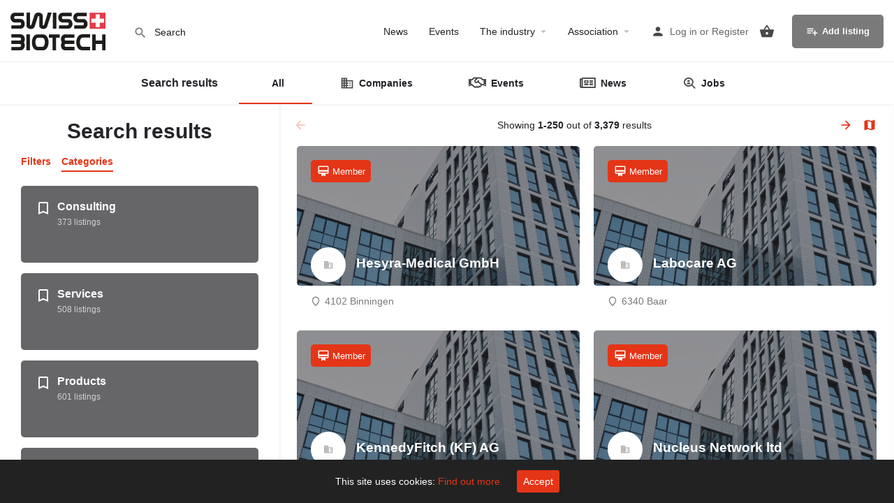

--- FILE ---
content_type: text/html; charset=UTF-8
request_url: https://www.swissbiotech.org/category/genetic-disorder/
body_size: 48354
content:
<!DOCTYPE html>
<html lang="en-US">
<head>
	<meta charset="UTF-8" />
	<meta name="viewport" content="width=device-width, initial-scale=1.0" />
	<link rel="pingback" href="https://www.swissbiotech.org/xmlrpc.php">

	<title>Genetic disorder &#8211; Swiss Biotech</title>
<meta name='robots' content='max-image-preview:large' />

            <script data-no-defer="1" data-ezscrex="false" data-cfasync="false" data-pagespeed-no-defer data-cookieconsent="ignore">
                var ctPublicFunctions = {"_ajax_nonce":"9959fa4da2","_rest_nonce":"20fa552d18","_ajax_url":"\/wp-admin\/admin-ajax.php","_rest_url":"https:\/\/www.swissbiotech.org\/wp-json\/","data__cookies_type":"native","data__ajax_type":"rest","data__bot_detector_enabled":"1","data__frontend_data_log_enabled":1,"cookiePrefix":"","wprocket_detected":false,"host_url":"www.swissbiotech.org","text__ee_click_to_select":"Click to select the whole data","text__ee_original_email":"The complete one is","text__ee_got_it":"Got it","text__ee_blocked":"Blocked","text__ee_cannot_connect":"Cannot connect","text__ee_cannot_decode":"Can not decode email. Unknown reason","text__ee_email_decoder":"CleanTalk email decoder","text__ee_wait_for_decoding":"The magic is on the way!","text__ee_decoding_process":"Please wait a few seconds while we decode the contact data."}
            </script>
        
            <script data-no-defer="1" data-ezscrex="false" data-cfasync="false" data-pagespeed-no-defer data-cookieconsent="ignore">
                var ctPublic = {"_ajax_nonce":"9959fa4da2","settings__forms__check_internal":"0","settings__forms__check_external":"0","settings__forms__force_protection":0,"settings__forms__search_test":"1","settings__forms__wc_add_to_cart":"0","settings__data__bot_detector_enabled":"1","settings__sfw__anti_crawler":0,"blog_home":"https:\/\/www.swissbiotech.org\/","pixel__setting":"3","pixel__enabled":true,"pixel__url":null,"data__email_check_before_post":"1","data__email_check_exist_post":"0","data__cookies_type":"native","data__key_is_ok":true,"data__visible_fields_required":true,"wl_brandname":"Anti-Spam by CleanTalk","wl_brandname_short":"CleanTalk","ct_checkjs_key":"d0f18529b67077f5e07840cccad9da9d254b7ac50dcf5f54ef8d76bbdadedfc2","emailEncoderPassKey":"759707fb9274c82e4c851c20a3fef0a5","bot_detector_forms_excluded":"W10=","advancedCacheExists":true,"varnishCacheExists":false,"wc_ajax_add_to_cart":true}
            </script>
        <meta property="og:title" content="Genetic disorder &#8211; Swiss Biotech"/>
<meta name="description" content="Browse listings in Genetic disorder | Industry news, events, directory, Swiss Biotech Association"/>
<meta property="og:description" content="Browse listings in Genetic disorder | Industry news, events, directory, Swiss Biotech Association"/>
<link rel='dns-prefetch' href='//fd.cleantalk.org' />
<link rel='dns-prefetch' href='//maps.googleapis.com' />
<link rel='dns-prefetch' href='//fonts.googleapis.com' />
<link rel="alternate" type="application/rss+xml" title="Swiss Biotech &raquo; Feed" href="https://www.swissbiotech.org/feed/" />
<link rel="alternate" type="application/rss+xml" title="Swiss Biotech &raquo; Comments Feed" href="https://www.swissbiotech.org/comments/feed/" />
<style id='wp-img-auto-sizes-contain-inline-css' type='text/css'>
img:is([sizes=auto i],[sizes^="auto," i]){contain-intrinsic-size:3000px 1500px}
/*# sourceURL=wp-img-auto-sizes-contain-inline-css */

img:is([sizes=auto i],[sizes^="auto," i]){contain-intrinsic-size:3000px 1500px}
/*# sourceURL=wp-img-auto-sizes-contain-inline-css */
</style>
<style id='classic-theme-styles-inline-css' type='text/css'>
img:is([sizes=auto i],[sizes^="auto," i]){contain-intrinsic-size:3000px 1500px}
/*# sourceURL=wp-img-auto-sizes-contain-inline-css */
</style>
<style id='bp-login-form-style-inline-css' type='text/css'>
/*! This file is auto-generated */
.wp-block-button__link{color:#fff;background-color:#32373c;border-radius:9999px;box-shadow:none;text-decoration:none;padding:calc(.667em + 2px) calc(1.333em + 2px);font-size:1.125em}.wp-block-file__button{background:#32373c;color:#fff;text-decoration:none}
/*# sourceURL=/wp-includes/css/classic-themes.min.css */
</style>
<style id='bp-member-style-inline-css' type='text/css'>
.widget_bp_core_login_widget .bp-login-widget-user-avatar{float:left}.widget_bp_core_login_widget .bp-login-widget-user-links{margin-left:70px}#bp-login-widget-form label{display:block;font-weight:600;margin:15px 0 5px;width:auto}#bp-login-widget-form input[type=password],#bp-login-widget-form input[type=text]{background-color:#fafafa;border:1px solid #d6d6d6;border-radius:0;font:inherit;font-size:100%;padding:.5em;width:100%}#bp-login-widget-form .bp-login-widget-register-link,#bp-login-widget-form .login-submit{display:inline;width:-moz-fit-content;width:fit-content}#bp-login-widget-form .bp-login-widget-register-link{margin-left:1em}#bp-login-widget-form .bp-login-widget-register-link a{filter:invert(1)}#bp-login-widget-form .bp-login-widget-pwd-link{font-size:80%}

/*# sourceURL=https://www.swissbiotech.org/wp-content/plugins/buddypress/bp-core/blocks/login-form/index.css */
</style>
<style id='bp-members-style-inline-css' type='text/css'>
[data-type="bp/member"] input.components-placeholder__input{border:1px solid #757575;border-radius:2px;flex:1 1 auto;padding:6px 8px}.bp-block-member{position:relative}.bp-block-member .member-content{display:flex}.bp-block-member .user-nicename{display:block}.bp-block-member .user-nicename a{border:none;color:currentColor;text-decoration:none}.bp-block-member .bp-profile-button{width:100%}.bp-block-member .bp-profile-button a.button{bottom:10px;display:inline-block;margin:18px 0 0;position:absolute;right:0}.bp-block-member.has-cover .item-header-avatar,.bp-block-member.has-cover .member-content,.bp-block-member.has-cover .member-description{z-index:2}.bp-block-member.has-cover .member-content,.bp-block-member.has-cover .member-description{padding-top:75px}.bp-block-member.has-cover .bp-member-cover-image{background-color:#c5c5c5;background-position:top;background-repeat:no-repeat;background-size:cover;border:0;display:block;height:150px;left:0;margin:0;padding:0;position:absolute;top:0;width:100%;z-index:1}.bp-block-member img.avatar{height:auto;width:auto}.bp-block-member.avatar-none .item-header-avatar{display:none}.bp-block-member.avatar-none.has-cover{min-height:200px}.bp-block-member.avatar-full{min-height:150px}.bp-block-member.avatar-full .item-header-avatar{width:180px}.bp-block-member.avatar-thumb .member-content{align-items:center;min-height:50px}.bp-block-member.avatar-thumb .item-header-avatar{width:70px}.bp-block-member.avatar-full.has-cover{min-height:300px}.bp-block-member.avatar-full.has-cover .item-header-avatar{width:200px}.bp-block-member.avatar-full.has-cover img.avatar{background:#fffc;border:2px solid #fff;margin-left:20px}.bp-block-member.avatar-thumb.has-cover .item-header-avatar{padding-top:75px}.entry .entry-content .bp-block-member .user-nicename a{border:none;color:currentColor;text-decoration:none}

/*# sourceURL=https://www.swissbiotech.org/wp-content/plugins/buddypress/bp-members/blocks/member/index.css */
</style>
<style id='bp-dynamic-members-style-inline-css' type='text/css'>
[data-type="bp/members"] .components-placeholder.is-appender{min-height:0}[data-type="bp/members"] .components-placeholder.is-appender .components-placeholder__label:empty{display:none}[data-type="bp/members"] .components-placeholder input.components-placeholder__input{border:1px solid #757575;border-radius:2px;flex:1 1 auto;padding:6px 8px}[data-type="bp/members"].avatar-none .member-description{width:calc(100% - 44px)}[data-type="bp/members"].avatar-full .member-description{width:calc(100% - 224px)}[data-type="bp/members"].avatar-thumb .member-description{width:calc(100% - 114px)}[data-type="bp/members"] .member-content{position:relative}[data-type="bp/members"] .member-content .is-right{position:absolute;right:2px;top:2px}[data-type="bp/members"] .columns-2 .member-content .member-description,[data-type="bp/members"] .columns-3 .member-content .member-description,[data-type="bp/members"] .columns-4 .member-content .member-description{padding-left:44px;width:calc(100% - 44px)}[data-type="bp/members"] .columns-3 .is-right{right:-10px}[data-type="bp/members"] .columns-4 .is-right{right:-50px}.bp-block-members.is-grid{display:flex;flex-wrap:wrap;padding:0}.bp-block-members.is-grid .member-content{margin:0 1.25em 1.25em 0;width:100%}@media(min-width:600px){.bp-block-members.columns-2 .member-content{width:calc(50% - .625em)}.bp-block-members.columns-2 .member-content:nth-child(2n){margin-right:0}.bp-block-members.columns-3 .member-content{width:calc(33.33333% - .83333em)}.bp-block-members.columns-3 .member-content:nth-child(3n){margin-right:0}.bp-block-members.columns-4 .member-content{width:calc(25% - .9375em)}.bp-block-members.columns-4 .member-content:nth-child(4n){margin-right:0}}.bp-block-members .member-content{display:flex;flex-direction:column;padding-bottom:1em;text-align:center}.bp-block-members .member-content .item-header-avatar,.bp-block-members .member-content .member-description{width:100%}.bp-block-members .member-content .item-header-avatar{margin:0 auto}.bp-block-members .member-content .item-header-avatar img.avatar{display:inline-block}@media(min-width:600px){.bp-block-members .member-content{flex-direction:row;text-align:left}.bp-block-members .member-content .item-header-avatar,.bp-block-members .member-content .member-description{width:auto}.bp-block-members .member-content .item-header-avatar{margin:0}}.bp-block-members .member-content .user-nicename{display:block}.bp-block-members .member-content .user-nicename a{border:none;color:currentColor;text-decoration:none}.bp-block-members .member-content time{color:#767676;display:block;font-size:80%}.bp-block-members.avatar-none .item-header-avatar{display:none}.bp-block-members.avatar-full{min-height:190px}.bp-block-members.avatar-full .item-header-avatar{width:180px}.bp-block-members.avatar-thumb .member-content{min-height:80px}.bp-block-members.avatar-thumb .item-header-avatar{width:70px}.bp-block-members.columns-2 .member-content,.bp-block-members.columns-3 .member-content,.bp-block-members.columns-4 .member-content{display:block;text-align:center}.bp-block-members.columns-2 .member-content .item-header-avatar,.bp-block-members.columns-3 .member-content .item-header-avatar,.bp-block-members.columns-4 .member-content .item-header-avatar{margin:0 auto}.bp-block-members img.avatar{height:auto;max-width:-moz-fit-content;max-width:fit-content;width:auto}.bp-block-members .member-content.has-activity{align-items:center}.bp-block-members .member-content.has-activity .item-header-avatar{padding-right:1em}.bp-block-members .member-content.has-activity .wp-block-quote{margin-bottom:0;text-align:left}.bp-block-members .member-content.has-activity .wp-block-quote cite a,.entry .entry-content .bp-block-members .user-nicename a{border:none;color:currentColor;text-decoration:none}

/*# sourceURL=https://www.swissbiotech.org/wp-content/plugins/buddypress/bp-members/blocks/members/index.css */
</style>
<style id='bp-online-members-style-inline-css' type='text/css'>
.bp-dynamic-block-container .item-options{font-size:.5em;margin:0 0 1em;padding:1em 0}.bp-dynamic-block-container .item-options a.selected{font-weight:600}.bp-dynamic-block-container ul.item-list{list-style:none;margin:1em 0;padding-left:0}.bp-dynamic-block-container ul.item-list li{margin-bottom:1em}.bp-dynamic-block-container ul.item-list li:after,.bp-dynamic-block-container ul.item-list li:before{content:" ";display:table}.bp-dynamic-block-container ul.item-list li:after{clear:both}.bp-dynamic-block-container ul.item-list li .item-avatar{float:left;width:60px}.bp-dynamic-block-container ul.item-list li .item{margin-left:70px}

/*# sourceURL=https://www.swissbiotech.org/wp-content/plugins/buddypress/bp-members/blocks/dynamic-members/index.css */
</style>
<style id='bp-active-members-style-inline-css' type='text/css'>
.widget_bp_core_whos_online_widget .avatar-block,[data-type="bp/online-members"] .avatar-block{display:flex;flex-flow:row wrap}.widget_bp_core_whos_online_widget .avatar-block img,[data-type="bp/online-members"] .avatar-block img{margin:.5em}

/*# sourceURL=https://www.swissbiotech.org/wp-content/plugins/buddypress/bp-members/blocks/online-members/index.css */
</style>
<style id='bp-latest-activities-style-inline-css' type='text/css'>
.widget_bp_core_recently_active_widget .avatar-block,[data-type="bp/active-members"] .avatar-block{display:flex;flex-flow:row wrap}.widget_bp_core_recently_active_widget .avatar-block img,[data-type="bp/active-members"] .avatar-block img{margin:.5em}

/*# sourceURL=https://www.swissbiotech.org/wp-content/plugins/buddypress/bp-members/blocks/active-members/index.css */
</style>
<style id='bp-group-style-inline-css' type='text/css'>
.bp-latest-activities .components-flex.components-select-control select[multiple]{height:auto;padding:0 8px}.bp-latest-activities .components-flex.components-select-control select[multiple]+.components-input-control__suffix svg{display:none}.bp-latest-activities-block a,.entry .entry-content .bp-latest-activities-block a{border:none;text-decoration:none}.bp-latest-activities-block .activity-list.item-list blockquote{border:none;padding:0}.bp-latest-activities-block .activity-list.item-list blockquote .activity-item:not(.mini){box-shadow:1px 0 4px #00000026;padding:0 1em;position:relative}.bp-latest-activities-block .activity-list.item-list blockquote .activity-item:not(.mini):after,.bp-latest-activities-block .activity-list.item-list blockquote .activity-item:not(.mini):before{border-color:#0000;border-style:solid;content:"";display:block;height:0;left:15px;position:absolute;width:0}.bp-latest-activities-block .activity-list.item-list blockquote .activity-item:not(.mini):before{border-top-color:#00000026;border-width:9px;bottom:-18px;left:14px}.bp-latest-activities-block .activity-list.item-list blockquote .activity-item:not(.mini):after{border-top-color:#fff;border-width:8px;bottom:-16px}.bp-latest-activities-block .activity-list.item-list blockquote .activity-item.mini .avatar{display:inline-block;height:20px;margin-right:2px;vertical-align:middle;width:20px}.bp-latest-activities-block .activity-list.item-list footer{align-items:center;display:flex}.bp-latest-activities-block .activity-list.item-list footer img.avatar{border:none;display:inline-block;margin-right:.5em}.bp-latest-activities-block .activity-list.item-list footer .activity-time-since{font-size:90%}.bp-latest-activities-block .widget-error{border-left:4px solid #0b80a4;box-shadow:1px 0 4px #00000026}.bp-latest-activities-block .widget-error p{padding:0 1em}

/*# sourceURL=https://www.swissbiotech.org/wp-content/plugins/buddypress/bp-activity/blocks/latest-activities/index.css */
</style>
<style id='bp-groups-style-inline-css' type='text/css'>
[data-type="bp/group"] input.components-placeholder__input{border:1px solid #757575;border-radius:2px;flex:1 1 auto;padding:6px 8px}.bp-block-group{position:relative}.bp-block-group .group-content{display:flex}.bp-block-group .group-description{width:100%}.bp-block-group .group-description-content{margin-bottom:18px;width:100%}.bp-block-group .bp-profile-button{overflow:hidden;width:100%}.bp-block-group .bp-profile-button a.button{margin:18px 0 0}.bp-block-group.has-cover .group-content,.bp-block-group.has-cover .group-description,.bp-block-group.has-cover .item-header-avatar{z-index:2}.bp-block-group.has-cover .group-content,.bp-block-group.has-cover .group-description{padding-top:75px}.bp-block-group.has-cover .bp-group-cover-image{background-color:#c5c5c5;background-position:top;background-repeat:no-repeat;background-size:cover;border:0;display:block;height:150px;left:0;margin:0;padding:0;position:absolute;top:0;width:100%;z-index:1}.bp-block-group img.avatar{height:auto;width:auto}.bp-block-group.avatar-none .item-header-avatar{display:none}.bp-block-group.avatar-full{min-height:150px}.bp-block-group.avatar-full .item-header-avatar{width:180px}.bp-block-group.avatar-full .group-description{padding-left:35px}.bp-block-group.avatar-thumb .item-header-avatar{width:70px}.bp-block-group.avatar-thumb .item-header-avatar img.avatar{margin-top:15px}.bp-block-group.avatar-none.has-cover{min-height:200px}.bp-block-group.avatar-none.has-cover .item-header-avatar{padding-top:75px}.bp-block-group.avatar-full.has-cover{min-height:300px}.bp-block-group.avatar-full.has-cover .item-header-avatar{width:200px}.bp-block-group.avatar-full.has-cover img.avatar{background:#fffc;border:2px solid #fff;margin-left:20px}.bp-block-group.avatar-thumb:not(.has-description) .group-content{align-items:center;min-height:50px}.bp-block-group.avatar-thumb.has-cover .item-header-avatar{padding-top:75px}.bp-block-group.has-description .bp-profile-button a.button{display:block;float:right}

/*# sourceURL=https://www.swissbiotech.org/wp-content/plugins/buddypress/bp-groups/blocks/group/index.css */
</style>
<style id='bp-dynamic-groups-style-inline-css' type='text/css'>
[data-type="bp/groups"] .components-placeholder.is-appender{min-height:0}[data-type="bp/groups"] .components-placeholder.is-appender .components-placeholder__label:empty{display:none}[data-type="bp/groups"] .components-placeholder input.components-placeholder__input{border:1px solid #757575;border-radius:2px;flex:1 1 auto;padding:6px 8px}[data-type="bp/groups"].avatar-none .group-description{width:calc(100% - 44px)}[data-type="bp/groups"].avatar-full .group-description{width:calc(100% - 224px)}[data-type="bp/groups"].avatar-thumb .group-description{width:calc(100% - 114px)}[data-type="bp/groups"] .group-content{position:relative}[data-type="bp/groups"] .group-content .is-right{position:absolute;right:2px;top:2px}[data-type="bp/groups"] .columns-2 .group-content .group-description,[data-type="bp/groups"] .columns-3 .group-content .group-description,[data-type="bp/groups"] .columns-4 .group-content .group-description{padding-left:44px;width:calc(100% - 44px)}[data-type="bp/groups"] .columns-3 .is-right{right:-10px}[data-type="bp/groups"] .columns-4 .is-right{right:-50px}.bp-block-groups.is-grid{display:flex;flex-wrap:wrap;padding:0}.bp-block-groups.is-grid .group-content{margin:0 1.25em 1.25em 0;width:100%}@media(min-width:600px){.bp-block-groups.columns-2 .group-content{width:calc(50% - .625em)}.bp-block-groups.columns-2 .group-content:nth-child(2n){margin-right:0}.bp-block-groups.columns-3 .group-content{width:calc(33.33333% - .83333em)}.bp-block-groups.columns-3 .group-content:nth-child(3n){margin-right:0}.bp-block-groups.columns-4 .group-content{width:calc(25% - .9375em)}.bp-block-groups.columns-4 .group-content:nth-child(4n){margin-right:0}}.bp-block-groups .group-content{display:flex;flex-direction:column;padding-bottom:1em;text-align:center}.bp-block-groups .group-content .group-description,.bp-block-groups .group-content .item-header-avatar{width:100%}.bp-block-groups .group-content .item-header-avatar{margin:0 auto}.bp-block-groups .group-content .item-header-avatar img.avatar{display:inline-block}@media(min-width:600px){.bp-block-groups .group-content{flex-direction:row;text-align:left}.bp-block-groups .group-content .group-description,.bp-block-groups .group-content .item-header-avatar{width:auto}.bp-block-groups .group-content .item-header-avatar{margin:0}}.bp-block-groups .group-content time{color:#767676;display:block;font-size:80%}.bp-block-groups.avatar-none .item-header-avatar{display:none}.bp-block-groups.avatar-full{min-height:190px}.bp-block-groups.avatar-full .item-header-avatar{width:180px}.bp-block-groups.avatar-thumb .group-content{min-height:80px}.bp-block-groups.avatar-thumb .item-header-avatar{width:70px}.bp-block-groups.columns-2 .group-content,.bp-block-groups.columns-3 .group-content,.bp-block-groups.columns-4 .group-content{display:block;text-align:center}.bp-block-groups.columns-2 .group-content .item-header-avatar,.bp-block-groups.columns-3 .group-content .item-header-avatar,.bp-block-groups.columns-4 .group-content .item-header-avatar{margin:0 auto}.bp-block-groups img.avatar{height:auto;max-width:-moz-fit-content;max-width:fit-content;width:auto}.bp-block-groups .member-content.has-description{align-items:center}.bp-block-groups .member-content.has-description .item-header-avatar{padding-right:1em}.bp-block-groups .member-content.has-description .group-description-content{margin-bottom:0;text-align:left}

/*# sourceURL=https://www.swissbiotech.org/wp-content/plugins/buddypress/bp-groups/blocks/groups/index.css */
</style>
<style id='bp-sitewide-notices-style-inline-css' type='text/css'>
.bp-dynamic-block-container .item-options{font-size:.5em;margin:0 0 1em;padding:1em 0}.bp-dynamic-block-container .item-options a.selected{font-weight:600}.bp-dynamic-block-container ul.item-list{list-style:none;margin:1em 0;padding-left:0}.bp-dynamic-block-container ul.item-list li{margin-bottom:1em}.bp-dynamic-block-container ul.item-list li:after,.bp-dynamic-block-container ul.item-list li:before{content:" ";display:table}.bp-dynamic-block-container ul.item-list li:after{clear:both}.bp-dynamic-block-container ul.item-list li .item-avatar{float:left;width:60px}.bp-dynamic-block-container ul.item-list li .item{margin-left:70px}

/*# sourceURL=https://www.swissbiotech.org/wp-content/plugins/buddypress/bp-groups/blocks/dynamic-groups/index.css */
</style>
<style id='global-styles-inline-css' type='text/css'>
.bp-sitewide-notice-block .bp-screen-reader-text,[data-type="bp/sitewide-notices"] .bp-screen-reader-text{border:0;clip:rect(0 0 0 0);height:1px;margin:-1px;overflow:hidden;padding:0;position:absolute;width:1px;word-wrap:normal!important}.bp-sitewide-notice-block [data-bp-tooltip]:after,[data-type="bp/sitewide-notices"] [data-bp-tooltip]:after{background-color:#fff;border:1px solid #737373;border-radius:1px;box-shadow:4px 4px 8px #0003;color:#333;content:attr(data-bp-tooltip);display:none;font-family:Helvetica Neue,Helvetica,Arial,san-serif;font-size:12px;font-weight:400;letter-spacing:normal;line-height:1.25;max-width:200px;opacity:0;padding:5px 8px;pointer-events:none;position:absolute;text-shadow:none;text-transform:none;transform:translateZ(0);transition:all 1.5s ease;visibility:hidden;white-space:nowrap;word-wrap:break-word;z-index:100000}.bp-sitewide-notice-block .bp-tooltip:after,[data-type="bp/sitewide-notices"] .bp-tooltip:after{left:50%;margin-top:7px;top:110%;transform:translate(-50%)}.bp-sitewide-notice-block{border-left:4px solid #ff853c;padding-left:1em;position:relative}.bp-sitewide-notice-block h2:before{background:none;border:none}.bp-sitewide-notice-block .dismiss-notice{background-color:#0000;border:1px solid #ff853c;color:#ff853c;display:block;padding:.2em .5em;position:absolute;right:.5em;top:.5em;width:-moz-fit-content;width:fit-content}.bp-sitewide-notice-block .dismiss-notice:hover{background-color:#ff853c;color:#fff}

/*# sourceURL=https://www.swissbiotech.org/wp-content/plugins/buddypress/bp-messages/blocks/sitewide-notices/index.css */
</style>
<link rel='stylesheet' id='cbxuseronline-public-css' href='https://www.swissbiotech.org/wp-content/plugins/cbxuseronline/includes/../assets/css/cbxuseronline-public.css?ver=1.3.5' type='text/css' media='all' />
<link rel='stylesheet' id='cleantalk-public-css-css' href='https://www.swissbiotech.org/wp-content/plugins/cleantalk-spam-protect/css/cleantalk-public.min.css?ver=6.71_1769093493' type='text/css' media='all' />
<link rel='stylesheet' id='cleantalk-email-decoder-css-css' href='https://www.swissbiotech.org/wp-content/plugins/cleantalk-spam-protect/css/cleantalk-email-decoder.min.css?ver=6.71_1769093493' type='text/css' media='all' />
<link rel='stylesheet' id='formcheck-css' href='https://www.swissbiotech.org/wp-content/plugins/raskin-listings-formcheck/style.css?ver=6.9' type='text/css' media='all' />
<link rel='stylesheet' id='cookie-consent-style-css' href='https://www.swissbiotech.org/wp-content/plugins/uk-cookie-consent/assets/css/style.css?ver=6.9' type='text/css' media='all' />
<link rel='stylesheet' id='woocommerce-layout-css' href='https://www.swissbiotech.org/wp-content/plugins/woocommerce/assets/css/woocommerce-layout.css?ver=10.4.3' type='text/css' media='all' />
<link rel='stylesheet' id='woocommerce-smallscreen-css' href='https://www.swissbiotech.org/wp-content/plugins/woocommerce/assets/css/woocommerce-smallscreen.css?ver=10.4.3' type='text/css' media='only screen and (max-width: 768px)' />
<link rel='stylesheet' id='woocommerce-general-css' href='https://www.swissbiotech.org/wp-content/plugins/woocommerce/assets/css/woocommerce.css?ver=10.4.3' type='text/css' media='all' />
<style id='woocommerce-inline-inline-css' type='text/css'>
:root{--wp--preset--aspect-ratio--square: 1;--wp--preset--aspect-ratio--4-3: 4/3;--wp--preset--aspect-ratio--3-4: 3/4;--wp--preset--aspect-ratio--3-2: 3/2;--wp--preset--aspect-ratio--2-3: 2/3;--wp--preset--aspect-ratio--16-9: 16/9;--wp--preset--aspect-ratio--9-16: 9/16;--wp--preset--color--black: #000000;--wp--preset--color--cyan-bluish-gray: #abb8c3;--wp--preset--color--white: #ffffff;--wp--preset--color--pale-pink: #f78da7;--wp--preset--color--vivid-red: #cf2e2e;--wp--preset--color--luminous-vivid-orange: #ff6900;--wp--preset--color--luminous-vivid-amber: #fcb900;--wp--preset--color--light-green-cyan: #7bdcb5;--wp--preset--color--vivid-green-cyan: #00d084;--wp--preset--color--pale-cyan-blue: #8ed1fc;--wp--preset--color--vivid-cyan-blue: #0693e3;--wp--preset--color--vivid-purple: #9b51e0;--wp--preset--gradient--vivid-cyan-blue-to-vivid-purple: linear-gradient(135deg,rgb(6,147,227) 0%,rgb(155,81,224) 100%);--wp--preset--gradient--light-green-cyan-to-vivid-green-cyan: linear-gradient(135deg,rgb(122,220,180) 0%,rgb(0,208,130) 100%);--wp--preset--gradient--luminous-vivid-amber-to-luminous-vivid-orange: linear-gradient(135deg,rgb(252,185,0) 0%,rgb(255,105,0) 100%);--wp--preset--gradient--luminous-vivid-orange-to-vivid-red: linear-gradient(135deg,rgb(255,105,0) 0%,rgb(207,46,46) 100%);--wp--preset--gradient--very-light-gray-to-cyan-bluish-gray: linear-gradient(135deg,rgb(238,238,238) 0%,rgb(169,184,195) 100%);--wp--preset--gradient--cool-to-warm-spectrum: linear-gradient(135deg,rgb(74,234,220) 0%,rgb(151,120,209) 20%,rgb(207,42,186) 40%,rgb(238,44,130) 60%,rgb(251,105,98) 80%,rgb(254,248,76) 100%);--wp--preset--gradient--blush-light-purple: linear-gradient(135deg,rgb(255,206,236) 0%,rgb(152,150,240) 100%);--wp--preset--gradient--blush-bordeaux: linear-gradient(135deg,rgb(254,205,165) 0%,rgb(254,45,45) 50%,rgb(107,0,62) 100%);--wp--preset--gradient--luminous-dusk: linear-gradient(135deg,rgb(255,203,112) 0%,rgb(199,81,192) 50%,rgb(65,88,208) 100%);--wp--preset--gradient--pale-ocean: linear-gradient(135deg,rgb(255,245,203) 0%,rgb(182,227,212) 50%,rgb(51,167,181) 100%);--wp--preset--gradient--electric-grass: linear-gradient(135deg,rgb(202,248,128) 0%,rgb(113,206,126) 100%);--wp--preset--gradient--midnight: linear-gradient(135deg,rgb(2,3,129) 0%,rgb(40,116,252) 100%);--wp--preset--font-size--small: 13px;--wp--preset--font-size--medium: 20px;--wp--preset--font-size--large: 36px;--wp--preset--font-size--x-large: 42px;--wp--preset--spacing--20: 0.44rem;--wp--preset--spacing--30: 0.67rem;--wp--preset--spacing--40: 1rem;--wp--preset--spacing--50: 1.5rem;--wp--preset--spacing--60: 2.25rem;--wp--preset--spacing--70: 3.38rem;--wp--preset--spacing--80: 5.06rem;--wp--preset--shadow--natural: 6px 6px 9px rgba(0, 0, 0, 0.2);--wp--preset--shadow--deep: 12px 12px 50px rgba(0, 0, 0, 0.4);--wp--preset--shadow--sharp: 6px 6px 0px rgba(0, 0, 0, 0.2);--wp--preset--shadow--outlined: 6px 6px 0px -3px rgb(255, 255, 255), 6px 6px rgb(0, 0, 0);--wp--preset--shadow--crisp: 6px 6px 0px rgb(0, 0, 0);}:where(.is-layout-flex){gap: 0.5em;}:where(.is-layout-grid){gap: 0.5em;}body .is-layout-flex{display: flex;}.is-layout-flex{flex-wrap: wrap;align-items: center;}.is-layout-flex > :is(*, div){margin: 0;}body .is-layout-grid{display: grid;}.is-layout-grid > :is(*, div){margin: 0;}:where(.wp-block-columns.is-layout-flex){gap: 2em;}:where(.wp-block-columns.is-layout-grid){gap: 2em;}:where(.wp-block-post-template.is-layout-flex){gap: 1.25em;}:where(.wp-block-post-template.is-layout-grid){gap: 1.25em;}.has-black-color{color: var(--wp--preset--color--black) !important;}.has-cyan-bluish-gray-color{color: var(--wp--preset--color--cyan-bluish-gray) !important;}.has-white-color{color: var(--wp--preset--color--white) !important;}.has-pale-pink-color{color: var(--wp--preset--color--pale-pink) !important;}.has-vivid-red-color{color: var(--wp--preset--color--vivid-red) !important;}.has-luminous-vivid-orange-color{color: var(--wp--preset--color--luminous-vivid-orange) !important;}.has-luminous-vivid-amber-color{color: var(--wp--preset--color--luminous-vivid-amber) !important;}.has-light-green-cyan-color{color: var(--wp--preset--color--light-green-cyan) !important;}.has-vivid-green-cyan-color{color: var(--wp--preset--color--vivid-green-cyan) !important;}.has-pale-cyan-blue-color{color: var(--wp--preset--color--pale-cyan-blue) !important;}.has-vivid-cyan-blue-color{color: var(--wp--preset--color--vivid-cyan-blue) !important;}.has-vivid-purple-color{color: var(--wp--preset--color--vivid-purple) !important;}.has-black-background-color{background-color: var(--wp--preset--color--black) !important;}.has-cyan-bluish-gray-background-color{background-color: var(--wp--preset--color--cyan-bluish-gray) !important;}.has-white-background-color{background-color: var(--wp--preset--color--white) !important;}.has-pale-pink-background-color{background-color: var(--wp--preset--color--pale-pink) !important;}.has-vivid-red-background-color{background-color: var(--wp--preset--color--vivid-red) !important;}.has-luminous-vivid-orange-background-color{background-color: var(--wp--preset--color--luminous-vivid-orange) !important;}.has-luminous-vivid-amber-background-color{background-color: var(--wp--preset--color--luminous-vivid-amber) !important;}.has-light-green-cyan-background-color{background-color: var(--wp--preset--color--light-green-cyan) !important;}.has-vivid-green-cyan-background-color{background-color: var(--wp--preset--color--vivid-green-cyan) !important;}.has-pale-cyan-blue-background-color{background-color: var(--wp--preset--color--pale-cyan-blue) !important;}.has-vivid-cyan-blue-background-color{background-color: var(--wp--preset--color--vivid-cyan-blue) !important;}.has-vivid-purple-background-color{background-color: var(--wp--preset--color--vivid-purple) !important;}.has-black-border-color{border-color: var(--wp--preset--color--black) !important;}.has-cyan-bluish-gray-border-color{border-color: var(--wp--preset--color--cyan-bluish-gray) !important;}.has-white-border-color{border-color: var(--wp--preset--color--white) !important;}.has-pale-pink-border-color{border-color: var(--wp--preset--color--pale-pink) !important;}.has-vivid-red-border-color{border-color: var(--wp--preset--color--vivid-red) !important;}.has-luminous-vivid-orange-border-color{border-color: var(--wp--preset--color--luminous-vivid-orange) !important;}.has-luminous-vivid-amber-border-color{border-color: var(--wp--preset--color--luminous-vivid-amber) !important;}.has-light-green-cyan-border-color{border-color: var(--wp--preset--color--light-green-cyan) !important;}.has-vivid-green-cyan-border-color{border-color: var(--wp--preset--color--vivid-green-cyan) !important;}.has-pale-cyan-blue-border-color{border-color: var(--wp--preset--color--pale-cyan-blue) !important;}.has-vivid-cyan-blue-border-color{border-color: var(--wp--preset--color--vivid-cyan-blue) !important;}.has-vivid-purple-border-color{border-color: var(--wp--preset--color--vivid-purple) !important;}.has-vivid-cyan-blue-to-vivid-purple-gradient-background{background: var(--wp--preset--gradient--vivid-cyan-blue-to-vivid-purple) !important;}.has-light-green-cyan-to-vivid-green-cyan-gradient-background{background: var(--wp--preset--gradient--light-green-cyan-to-vivid-green-cyan) !important;}.has-luminous-vivid-amber-to-luminous-vivid-orange-gradient-background{background: var(--wp--preset--gradient--luminous-vivid-amber-to-luminous-vivid-orange) !important;}.has-luminous-vivid-orange-to-vivid-red-gradient-background{background: var(--wp--preset--gradient--luminous-vivid-orange-to-vivid-red) !important;}.has-very-light-gray-to-cyan-bluish-gray-gradient-background{background: var(--wp--preset--gradient--very-light-gray-to-cyan-bluish-gray) !important;}.has-cool-to-warm-spectrum-gradient-background{background: var(--wp--preset--gradient--cool-to-warm-spectrum) !important;}.has-blush-light-purple-gradient-background{background: var(--wp--preset--gradient--blush-light-purple) !important;}.has-blush-bordeaux-gradient-background{background: var(--wp--preset--gradient--blush-bordeaux) !important;}.has-luminous-dusk-gradient-background{background: var(--wp--preset--gradient--luminous-dusk) !important;}.has-pale-ocean-gradient-background{background: var(--wp--preset--gradient--pale-ocean) !important;}.has-electric-grass-gradient-background{background: var(--wp--preset--gradient--electric-grass) !important;}.has-midnight-gradient-background{background: var(--wp--preset--gradient--midnight) !important;}.has-small-font-size{font-size: var(--wp--preset--font-size--small) !important;}.has-medium-font-size{font-size: var(--wp--preset--font-size--medium) !important;}.has-large-font-size{font-size: var(--wp--preset--font-size--large) !important;}.has-x-large-font-size{font-size: var(--wp--preset--font-size--x-large) !important;}
:where(.wp-block-post-template.is-layout-flex){gap: 1.25em;}:where(.wp-block-post-template.is-layout-grid){gap: 1.25em;}
:where(.wp-block-term-template.is-layout-flex){gap: 1.25em;}:where(.wp-block-term-template.is-layout-grid){gap: 1.25em;}
:where(.wp-block-columns.is-layout-flex){gap: 2em;}:where(.wp-block-columns.is-layout-grid){gap: 2em;}
:root :where(.wp-block-pullquote){font-size: 1.5em;line-height: 1.6;}
/*# sourceURL=global-styles-inline-css */
</style>
<link rel='stylesheet' id='elementor-icons-css' href='https://www.swissbiotech.org/wp-content/plugins/elementor/assets/lib/eicons/css/elementor-icons.min.css?ver=5.44.0' type='text/css' media='all' />
<link rel='stylesheet' id='elementor-frontend-css' href='https://www.swissbiotech.org/wp-content/plugins/elementor/assets/css/frontend.min.css?ver=3.33.4' type='text/css' media='all' />
<link rel='stylesheet' id='elementor-post-22166-css' href='https://www.swissbiotech.org/wp-content/uploads/elementor/css/post-22166.css?ver=1769136699' type='text/css' media='all' />
<link rel='stylesheet' id='font-awesome-5-all-css' href='https://www.swissbiotech.org/wp-content/plugins/elementor/assets/lib/font-awesome/css/all.min.css?ver=3.33.4' type='text/css' media='all' />
<link rel='stylesheet' id='font-awesome-4-shim-css' href='https://www.swissbiotech.org/wp-content/plugins/elementor/assets/lib/font-awesome/css/v4-shims.min.css?ver=3.33.4' type='text/css' media='all' />
<link rel='stylesheet' id='mylisting-google-maps-css' href='https://www.swissbiotech.org/wp-content/themes/my-listing/assets/dist/maps/google-maps/google-maps.css?ver=2.12' type='text/css' media='all' />
<link rel='preload stylesheet' as='style' onload="this.onload=null;this.rel='stylesheet'" id='mylisting-icons-css' href='https://www.swissbiotech.org/wp-content/themes/my-listing/assets/dist/icons.css?ver=2.12' type='text/css' media='all' />
<link rel='stylesheet' id='mylisting-material-icons-css' href='https://fonts.googleapis.com/icon?family=Material+Icons&#038;display=swap&#038;ver=6.9' type='text/css' media='all' />
<link rel='stylesheet' id='mylisting-select2-css' href='https://www.swissbiotech.org/wp-content/themes/my-listing/assets/vendor/select2/select2.css?ver=4.0.13' type='text/css' media='all' />
<link rel='stylesheet' id='mylisting-vendor-css' href='https://www.swissbiotech.org/wp-content/themes/my-listing/assets/dist/vendor.css?ver=2.12' type='text/css' media='all' />
<link rel='stylesheet' id='mylisting-frontend-css' href='https://www.swissbiotech.org/wp-content/themes/my-listing/assets/dist/frontend.css?ver=2.12' type='text/css' media='all' />
<link rel='stylesheet' id='ml-max-w-1200-css' href='https://www.swissbiotech.org/wp-content/themes/my-listing/assets/dist/max-width-1200.css?ver=2.12' type='text/css' media='(max-width: 1200px)' />
<link rel='stylesheet' id='ml-max-w-992-css' href='https://www.swissbiotech.org/wp-content/themes/my-listing/assets/dist/max-width-992.css?ver=2.12' type='text/css' media='(max-width: 992px)' />
<link rel='stylesheet' id='ml-max-w-768-css' href='https://www.swissbiotech.org/wp-content/themes/my-listing/assets/dist/max-width-768.css?ver=2.12' type='text/css' media='(max-width: 768px)' />
<link rel='stylesheet' id='ml-max-w-600-css' href='https://www.swissbiotech.org/wp-content/themes/my-listing/assets/dist/max-width-600.css?ver=2.12' type='text/css' media='(max-width: 600px)' />
<link rel='stylesheet' id='ml-max-w-480-css' href='https://www.swissbiotech.org/wp-content/themes/my-listing/assets/dist/max-width-480.css?ver=2.12' type='text/css' media='(max-width: 480px)' />
<link rel='stylesheet' id='ml-max-w-320-css' href='https://www.swissbiotech.org/wp-content/themes/my-listing/assets/dist/max-width-320.css?ver=2.12' type='text/css' media='(max-width: 320px)' />
<link rel='stylesheet' id='ml-min-w-993-css' href='https://www.swissbiotech.org/wp-content/themes/my-listing/assets/dist/min-width-993.css?ver=2.12' type='text/css' media='(min-width: 993px)' />
<link rel='stylesheet' id='ml-min-w-1201-css' href='https://www.swissbiotech.org/wp-content/themes/my-listing/assets/dist/min-width-1201.css?ver=2.12' type='text/css' media='(min-width: 1201px)' />
<link rel='stylesheet' id='wc-general-style-css' href='https://www.swissbiotech.org/wp-content/themes/my-listing/assets/dist/wc-general-style.css?ver=2.12' type='text/css' media='all' />
<link rel='stylesheet' id='theme-styles-default-css' href='https://www.swissbiotech.org/wp-content/themes/my-listing/style.css?ver=6.9' type='text/css' media='all' />
<style id='theme-styles-default-inline-css' type='text/css'>
.woocommerce form .form-row .required { visibility: visible; }
/*# sourceURL=woocommerce-inline-inline-css */
</style>
<link rel='stylesheet' id='child-style-css' href='https://www.swissbiotech.org/wp-content/themes/my-listing-child/style.css?ver=6.9' type='text/css' media='all' />
<link rel='stylesheet' id='rt-mediaelement-css' href='https://www.swissbiotech.org/wp-content/plugins/buddypress-media/lib/media-element/mediaelementplayer-legacy.min.css?ver=4.7.7' type='text/css' media='all' />
<link rel='stylesheet' id='rt-mediaelement-wp-css' href='https://www.swissbiotech.org/wp-content/plugins/buddypress-media/lib/media-element/wp-mediaelement.min.css?ver=4.7.7' type='text/css' media='all' />
<link rel='stylesheet' id='dashicons-css' href='https://www.swissbiotech.org/wp-includes/css/dashicons.min.css?ver=6.9' type='text/css' media='all' />
<link rel='stylesheet' id='rtmedia-main-css' href='https://www.swissbiotech.org/wp-content/plugins/buddypress-media/app/assets/css/rtmedia.min.css?ver=4.7.7' type='text/css' media='all' />
<link rel='stylesheet' id='rtmedia-upload-terms-main-css' href='https://www.swissbiotech.org/wp-content/plugins/buddypress-media/app/assets/css/rtm-upload-terms.min.css?ver=4.7.7' type='text/css' media='all' />
<link rel='stylesheet' id='rtmedia-other-files-main-css' href='https://www.swissbiotech.org/wp-content/plugins/rtmedia-docs-files/app/assets/css/rtm-docs.min.css?ver=1.3.4' type='text/css' media='all' />
<link rel='stylesheet' id='mylisting-dynamic-styles-css' href='https://www.swissbiotech.org/wp-content/uploads/mylisting-dynamic-styles.css?ver=1769073611' type='text/css' media='all' />
<script type="text/javascript" src="https://www.swissbiotech.org/wp-content/plugins/shortcode-for-current-date/dist/script.js?ver=6.9" id="shortcode-for-current-date-script-js"></script>
<script type="text/javascript" src="https://www.swissbiotech.org/wp-includes/js/plupload/moxie.min.js?ver=1.3.5.1" id="moxiejs-js"></script>
<script type="text/javascript" src="https://www.swissbiotech.org/wp-includes/js/plupload/plupload.min.js?ver=2.1.9" id="plupload-js"></script>
<script type="text/javascript" src="https://www.swissbiotech.org/wp-includes/js/jquery/jquery.min.js?ver=3.7.1" id="jquery-core-js"></script>
<script type="text/javascript" src="https://www.swissbiotech.org/wp-content/plugins/cleantalk-spam-protect/js/apbct-public-bundle.min.js?ver=6.71_1769093493" id="apbct-public-bundle.min-js-js"></script>
<script type="text/javascript" src="https://fd.cleantalk.org/ct-bot-detector-wrapper.js?ver=6.71" id="ct_bot_detector-js" defer="defer" data-wp-strategy="defer"></script>
<script type="text/javascript" src="https://www.swissbiotech.org/wp-content/plugins/raskin-listings-formcheck/jquery.scrollTo.min.js?ver=6.9" id="scrollto-js"></script>
<script type="text/javascript" src="https://www.swissbiotech.org/wp-content/plugins/raskin-listings-formcheck/formcheck.js?ver=6.9" id="formcheck-js"></script>
<script type="text/javascript" src="//www.swissbiotech.org/wp-content/plugins/revslider/sr6/assets/js/rbtools.min.js?ver=6.7.29" id="tp-tools-js"></script>
<script type="text/javascript" src="//www.swissbiotech.org/wp-content/plugins/revslider/sr6/assets/js/rs6.min.js?ver=6.7.32" id="revmin-js"></script>
<script type="text/javascript" src="https://www.swissbiotech.org/wp-content/plugins/woocommerce/assets/js/jquery-blockui/jquery.blockUI.min.js?ver=2.7.0-wc.10.4.3" id="wc-jquery-blockui-js" defer="defer" data-wp-strategy="defer"></script>
<script type="text/javascript" id="wc-add-to-cart-js-extra">
/* <![CDATA[ */
var wc_add_to_cart_params = {"ajax_url":"/wp-admin/admin-ajax.php","wc_ajax_url":"/?wc-ajax=%%endpoint%%","i18n_view_cart":"View cart","cart_url":"https://www.swissbiotech.org/cart/","is_cart":"","cart_redirect_after_add":"yes"};
//# sourceURL=wc-add-to-cart-js-extra
/* ]]> */
</script>
<script type="text/javascript" src="https://www.swissbiotech.org/wp-content/plugins/woocommerce/assets/js/frontend/add-to-cart.min.js?ver=10.4.3" id="wc-add-to-cart-js" defer="defer" data-wp-strategy="defer"></script>
<script type="text/javascript" src="https://www.swissbiotech.org/wp-content/plugins/woocommerce/assets/js/js-cookie/js.cookie.min.js?ver=2.1.4-wc.10.4.3" id="wc-js-cookie-js" defer="defer" data-wp-strategy="defer"></script>
<script type="text/javascript" id="woocommerce-js-extra">
/* <![CDATA[ */
var woocommerce_params = {"ajax_url":"/wp-admin/admin-ajax.php","wc_ajax_url":"/?wc-ajax=%%endpoint%%","i18n_password_show":"Show password","i18n_password_hide":"Hide password"};
//# sourceURL=woocommerce-js-extra
/* ]]> */
</script>
<script type="text/javascript" src="https://www.swissbiotech.org/wp-content/plugins/woocommerce/assets/js/frontend/woocommerce.min.js?ver=10.4.3" id="woocommerce-js" defer="defer" data-wp-strategy="defer"></script>
<script type="text/javascript" src="https://www.swissbiotech.org/wp-content/plugins/elementor/assets/lib/font-awesome/js/v4-shims.min.js?ver=3.33.4" id="font-awesome-4-shim-js"></script>
<script type="text/javascript" src="https://www.swissbiotech.org/wp-includes/js/jquery/jquery-migrate.min.js?ver=3.4.1" id="jquery-migrate-js"></script>
<link rel="https://api.w.org/" href="https://www.swissbiotech.org/wp-json/" /><link rel="alternate" title="JSON" type="application/json" href="https://www.swissbiotech.org/wp-json/wp/v2/pages/9575" /><link rel="EditURI" type="application/rsd+xml" title="RSD" href="https://www.swissbiotech.org/xmlrpc.php?rsd" />
<meta name="generator" content="WordPress 6.9" />
<meta name="generator" content="WooCommerce 10.4.3" />
<link rel="canonical" href="https://www.swissbiotech.org/category/genetic-disorder/" />
<link rel='shortlink' href='https://www.swissbiotech.org/?p=9575' />

	<script type="text/javascript">var ajaxurl = 'https://www.swissbiotech.org/wp-admin/admin-ajax.php';</script>

<style id="ctcc-css" type="text/css" media="screen">
:root{}
/*# sourceURL=theme-styles-default-inline-css */
</style><style id="wplmi-inline-css" type="text/css">
				#catapult-cookie-bar {
					box-sizing: border-box;
					max-height: 0;
					opacity: 0;
					z-index: 99999;
					overflow: hidden;
					color: #ffffff;
					position: fixed;
					left: 0;
					bottom: 0;
					width: 100%;
					background-color: #222222;
				}
				#catapult-cookie-bar a {
					color: #e53517;
				}
				#catapult-cookie-bar .x_close span {
					background-color: #ffffff;
				}
				button#catapultCookie {
					background:#e53517;
					color: #ffffff;
					border: 0; padding: 6px 9px; border-radius: 3px;
				}
				#catapult-cookie-bar h3 {
					color: #ffffff;
				}
				.has-cookie-bar #catapult-cookie-bar {
					opacity: 1;
					max-height: 999px;
					min-height: 30px;
				}</style>
			<style type="text/css">
 span.wplmi-user-avatar { width: 16px;display: inline-block !important;flex-shrink: 0; } img.wplmi-elementor-avatar { border-radius: 100%;margin-right: 3px; }
</style>
			<script type="text/javascript">var MyListing = {"Helpers":{},"Handlers":{},"MapConfig":{"ClusterSize":35,"AccessToken":"AIzaSyDz80Z9Li9b6WwUIrlSgFeOO9owlKiK-Rg","Language":"en","TypeRestrictions":"geocode","CountryRestrictions":[],"CustomSkins":{}}};</script><script type="text/javascript">var CASE27 = {"ajax_url":"https:\/\/www.swissbiotech.org\/wp-admin\/admin-ajax.php","login_url":"https:\/\/www.swissbiotech.org\/my-account\/","register_url":"https:\/\/www.swissbiotech.org\/my-account\/?register","mylisting_ajax_url":"\/?mylisting-ajax=1","theme_folder":"https:\/\/www.swissbiotech.org\/wp-content\/themes\/my-listing","theme_version":"2.12","env":"production","ajax_nonce":"dc92890eb5","l10n":{"selectOption":"Select an option","errorLoading":"The results could not be loaded.","removeAllItems":"Remove all items","loadingMore":"Loading more results\u2026","noResults":"No results found","searching":"Searching\u2026","datepicker":{"format":"DD MMMM, YY","timeFormat":"h:mm A","dateTimeFormat":"DD MMMM, YY, h:mm A","timePicker24Hour":false,"firstDay":1,"applyLabel":"Apply","cancelLabel":"Cancel","customRangeLabel":"Custom Range","daysOfWeek":["Su","Mo","Tu","We","Th","Fr","Sa"],"monthNames":["January","February","March","April","May","June","July","August","September","October","November","December"]},"irreversible_action":"This is an irreversible action. Proceed anyway?","delete_listing_confirm":"Are you sure you want to delete this listing?","copied_to_clipboard":"Copied!","nearby_listings_location_required":"Enter a location to find nearby listings.","nearby_listings_retrieving_location":"Retrieving location...","nearby_listings_searching":"Searching for nearby listings...","geolocation_failed":"You must enable location to use this feature.","something_went_wrong":"Something went wrong.","all_in_category":"All in \"%s\"","invalid_file_type":"Invalid file type. Accepted types:","file_limit_exceeded":"You have exceeded the file upload limit (%d).","file_size_limit":"This attachement (%s) exceeds upload size limit (%d).","terms_limit":"You can select a maximum of %s item(s) for this field.","input_too_short":"Field value can't be shorter than %d characters.","input_too_long":"Field value can't be longer than %d characters."},"woocommerce":[],"map_provider":"google-maps","google_btn_local":"en_US","caption1":"false","caption2":"false","close_on_scroll":"1","recaptcha_type":"v2","recaptcha_key":"6Ld06YsqAAAAAL94XDoIcJnQymLK1VzOBSKww7zG","select2_keep_open_multi":"1","js_field_html_img":"<div class=\"uploaded-file uploaded-image review-gallery-image job-manager-uploaded-file\">\t<span class=\"uploaded-file-preview\">\t\t\t\t\t<span class=\"job-manager-uploaded-file-preview\">\t\t\t\t<img alt=\"Uploaded file\" src=\"\">\t\t\t<\/span>\t\t\t\t<a href=\"#\" class=\"remove-uploaded-file review-gallery-image-remove job-manager-remove-uploaded-file\"><i class=\"mi delete\"><\/i><\/a>\t<\/span>\t<input type=\"hidden\" class=\"input-text\" name=\"\" value=\"b64:\"><\/div>","js_field_html":"<div class=\"uploaded-file  review-gallery-image job-manager-uploaded-file\">\t<span class=\"uploaded-file-preview\">\t\t\t\t\t<span class=\"job-manager-uploaded-file-name\">\t\t\t\t<i class=\"mi insert_drive_file uploaded-file-icon\"><\/i>\t\t\t\t<code><\/code>\t\t\t<\/span>\t\t\t\t<a href=\"#\" class=\"remove-uploaded-file review-gallery-image-remove job-manager-remove-uploaded-file\"><i class=\"mi delete\"><\/i><\/a>\t<\/span>\t<input type=\"hidden\" class=\"input-text\" name=\"\" value=\"b64:\"><\/div>"};</script>	<noscript><style>.woocommerce-product-gallery{ opacity: 1 !important; }</style></noscript>
	<meta name="generator" content="Elementor 3.33.4; features: additional_custom_breakpoints; settings: css_print_method-external, google_font-enabled, font_display-auto">
			<style>
							.rtmedia-activity-container ul.rtm-activity-media-list{
			overflow: auto;
			}

			div.rtmedia-activity-container ul.rtm-activity-media-list li.media-type-document,
			div.rtmedia-activity-container ul.rtm-activity-media-list li.media-type-other{
			margin-left: 0.6em !important;
			}

			.rtmedia-activity-container li.media-type-video{
			height: 240px !important;
			width: 320px !important;
			}

			.rtmedia-activity-container li.media-type-video div.rtmedia-item-thumbnail,
			.rtmedia-activity-container li.media-type-photo a{
			width: 100% !important;
			height: 98% !important;
			}

			.rtmedia-activity-container li.media-type-video div.rtmedia-item-thumbnail video{
			width: 100% !important;
			height: 100% !important;
			}

			.rtmedia-activity-container li.media-type-video div.rtmedia-item-thumbnail .mejs-video video {
			width: 100% !important;
			height: 100% !important;
			}

			.rtmedia-activity-container li.media-type-music{
			width: 320px !important;
			}

			.rtmedia-activity-container li.media-type-music .rtmedia-item-thumbnail,
			.rtmedia-activity-container li.media-type-music .rtmedia-item-thumbnail .mejs-audio,
			.rtmedia-activity-container li.media-type-music .rtmedia-item-thumbnail audio{
			width: 100% !important;
			}

			.rtmedia-activity-container li.media-type-photo{
			width: 320px !important;
			height: 240px !important;
			}

			.rtmedia-activity-container .media-type-photo .rtmedia-item-thumbnail,
			.rtmedia-activity-container .media-type-photo .rtmedia-item-thumbnail img {
			width: 100% !important;
			height: 100% !important;
			overflow: hidden;
			}
						#buddypress ul.activity-list li.activity-item .activity-comments ul li form.ac-form .rtmedia-comment-media-upload,#buddypress ul.activity-list li.activity-item .activity-comments ul li form.ac-form .rtmedia-container {
					display: none !important
				}
					.rtmedia-container ul.rtmedia-list li.rtmedia-list-item div.rtmedia-item-thumbnail {
		width: 150px;
		max-height: 150px;
		}
		.rtmedia-container ul.rtmedia-list li.rtmedia-list-item div.rtmedia-item-thumbnail img {
		max-width: 150px;
		max-height: 150px;
		}
		.rtmedia-container .rtmedia-list  .rtmedia-list-item {
		width: 150px;
		}
					</style>
			<meta name="generator" content="Powered by Slider Revolution 6.7.32 - responsive, Mobile-Friendly Slider Plugin for WordPress with comfortable drag and drop interface." />
<link rel="icon" href="https://www.swissbiotech.org/cdn-cgi/image/width=32,height=32,fit=crop,quality=90,gravity=auto,sharpen=1,metadata=none,format=auto,onerror=redirect/wp-content/uploads/2019/05/cropped-swissbiotech-site-icon.png" sizes="32x32" />
<link rel="icon" href="https://www.swissbiotech.org/cdn-cgi/image/width=192,height=192,fit=crop,quality=90,gravity=auto,sharpen=1,metadata=none,format=auto,onerror=redirect/wp-content/uploads/2019/05/cropped-swissbiotech-site-icon.png" sizes="192x192" />
<link rel="apple-touch-icon" href="https://www.swissbiotech.org/cdn-cgi/image/quality=90,gravity=auto,sharpen=1,metadata=none,format=auto,onerror=redirect/wp-content/uploads/2019/05/cropped-swissbiotech-site-icon-180x180.png" />
<meta name="msapplication-TileImage" content="https://www.swissbiotech.org/wp-content/uploads/2019/05/cropped-swissbiotech-site-icon-270x270.png" />
<script>function setREVStartSize(e){
			//window.requestAnimationFrame(function() {
				window.RSIW = window.RSIW===undefined ? window.innerWidth : window.RSIW;
				window.RSIH = window.RSIH===undefined ? window.innerHeight : window.RSIH;
				try {
					var pw = document.getElementById(e.c).parentNode.offsetWidth,
						newh;
					pw = pw===0 || isNaN(pw) || (e.l=="fullwidth" || e.layout=="fullwidth") ? window.RSIW : pw;
					e.tabw = e.tabw===undefined ? 0 : parseInt(e.tabw);
					e.thumbw = e.thumbw===undefined ? 0 : parseInt(e.thumbw);
					e.tabh = e.tabh===undefined ? 0 : parseInt(e.tabh);
					e.thumbh = e.thumbh===undefined ? 0 : parseInt(e.thumbh);
					e.tabhide = e.tabhide===undefined ? 0 : parseInt(e.tabhide);
					e.thumbhide = e.thumbhide===undefined ? 0 : parseInt(e.thumbhide);
					e.mh = e.mh===undefined || e.mh=="" || e.mh==="auto" ? 0 : parseInt(e.mh,0);
					if(e.layout==="fullscreen" || e.l==="fullscreen")
						newh = Math.max(e.mh,window.RSIH);
					else{
						e.gw = Array.isArray(e.gw) ? e.gw : [e.gw];
						for (var i in e.rl) if (e.gw[i]===undefined || e.gw[i]===0) e.gw[i] = e.gw[i-1];
						e.gh = e.el===undefined || e.el==="" || (Array.isArray(e.el) && e.el.length==0)? e.gh : e.el;
						e.gh = Array.isArray(e.gh) ? e.gh : [e.gh];
						for (var i in e.rl) if (e.gh[i]===undefined || e.gh[i]===0) e.gh[i] = e.gh[i-1];
											
						var nl = new Array(e.rl.length),
							ix = 0,
							sl;
						e.tabw = e.tabhide>=pw ? 0 : e.tabw;
						e.thumbw = e.thumbhide>=pw ? 0 : e.thumbw;
						e.tabh = e.tabhide>=pw ? 0 : e.tabh;
						e.thumbh = e.thumbhide>=pw ? 0 : e.thumbh;
						for (var i in e.rl) nl[i] = e.rl[i]<window.RSIW ? 0 : e.rl[i];
						sl = nl[0];
						for (var i in nl) if (sl>nl[i] && nl[i]>0) { sl = nl[i]; ix=i;}
						var m = pw>(e.gw[ix]+e.tabw+e.thumbw) ? 1 : (pw-(e.tabw+e.thumbw)) / (e.gw[ix]);
						newh =  (e.gh[ix] * m) + (e.tabh + e.thumbh);
					}
					var el = document.getElementById(e.c);
					if (el!==null && el) el.style.height = newh+"px";
					el = document.getElementById(e.c+"_wrapper");
					if (el!==null && el) {
						el.style.height = newh+"px";
						el.style.display = "block";
					}
				} catch(e){
					console.log("Failure at Presize of Slider:" + e)
				}
			//});
		  };</script>
		<style type="text/css" id="wp-custom-css">
				.e-con.e-parent:nth-of-type(n+4):not(.e-lazyloaded):not(.e-no-lazyload),
				.e-con.e-parent:nth-of-type(n+4):not(.e-lazyloaded):not(.e-no-lazyload) * {
					background-image: none !important;
				}
				@media screen and (max-height: 1024px) {
					.e-con.e-parent:nth-of-type(n+3):not(.e-lazyloaded):not(.e-no-lazyload),
					.e-con.e-parent:nth-of-type(n+3):not(.e-lazyloaded):not(.e-no-lazyload) * {
						background-image: none !important;
					}
				}
				@media screen and (max-height: 640px) {
					.e-con.e-parent:nth-of-type(n+2):not(.e-lazyloaded):not(.e-no-lazyload),
					.e-con.e-parent:nth-of-type(n+2):not(.e-lazyloaded):not(.e-no-lazyload) * {
						background-image: none !important;
					}
				}
			</style>
		<style type="text/css" id="mylisting-typography">
			@media (max-width: 767px) {
	.tp-tabs {
		background: #f8f8f8 !important;
	}
}
/* used on how to update your company listing */
.elementor-alert .elementor-alert-description {
	font-size: inherit;
}
/* footer fix */
.footer-bottom > .row {
	margin: 0;
}
/* typography */
body {
	text-rendering: optimizeLegibility;
-webkit-font-smoothing: antialiased;
}
body, .blogpost-section .section-body .elementor-text-editor p, .elementor-text-editor>p, .elementor-widget-accordion .elementor-accordion-item .elementor-tab-content p, .elementor-widget-tabs .elementor-tabs-content-wrapper .elementor-tab-content p, .elementor-widget-text-editor p, .elementor-widget-theme-post-content p, .elementor-widget-toggle .elementor-widget-container .elementor-tab-content p, .elementor-widget-heading .elementor-heading-title, .elementor-widget-button .elementor-button, .case27-primary-text, .elementor-widget-text-editor {
	font-family: "Helvetica Neue", Helvetica, Arial, sans-serif !important;
}
.lf-item-container .event-host .host-name {
	font-weight: 400;
}
h5 {
	font-size: 15px;
}
.elementor-heading-title {
	line-height: 1.2em
}
/* end typography */

/* gallery block optimization */

.block-type-upcoming_dates + .block-type-details {
	display: none;
}

.block-field-event-logo .pf-head, .block-field-job_video_url .pf-head, .hide-title .pf-head {
	display: none;
}

.block-type-tags .pf-body:has(a[href^="https://www.swissbiotech.org/tag/swiss-biotech-association-academy/"]):after {
	margin-top: 1em;
	content: '';
	display: block;
	width: 211px;
	height: 72px;
	background-image: url('https://www.swissbiotech.org/cdn-cgi/image/quality=90,gravity=auto,sharpen=1,metadata=none,format=auto,onerror=redirect/wp-content/uploads/2025/09/SBA-Logo-Academy-3-1.png');
	background-size: 211px 72px;
	background-repeat: no-repeat;
}

/* due to new CSS structure */
.sbf-container {
	box-shadow: none !important;
}
	/* header */
.view-cart-contents:has(.counter-hidden) {
	display: none; /* do not show shopping cart when empty */
}
.i-dropdown li a {
	text-transform: none !important; 
}
/* end due to new CSS structure */

.page-id-23 .expand-map-btn, .page-id-23 .show-map /* directory */ , .page-id-9573 .expand-map-btn, .page-id-9573 .show-map /* events */ {
	display: none !important;	
}

@media only screen and (min-width: 1201px)  {
	.listing-feed-carousel {
		left: 1px;
	}
	.fc-type-1.finder-three-columns .fc-default:not(.fc-one-column) .explore-desktop-head, .fc-type-1.finder-two-columns .fc-default:not(.fc-one-column) .explore-desktop-head {
	padding-right: 0 !important;
	}
	.page-id-9575 .fc-type-1.finder-two-columns .fc-default:not(.fc-one-column) .explore-desktop-head {
		padding-right: 40px !important; /* search results page */
	}
}
.page-id-8057 .expand-map-btn, .show-map {
	display: block ;	
}
.explore-classic-sidebar .finder-title h1, .finder-search .finder-title h1,
.explore-classic-sidebar .finder-title h2, .finder-search .finder-title h2 {
	font-size: 30px !important;
	margin-top: 0;
	margin-bottom: 5px;
  text-align: center;
  padding-right: 0;
}

/* visual fix company directory 2021-11-03, updated 2024-02-27*/
.listing-preview.type-company .lf-item-info>ul li p {
	font-size: 13px;
	color: #fff;
	margin-bottom: 0;
	width: 100%;
  text-overflow: ellipsis;
  overflow: hidden;
}
/* end visual fix company directory 2021-11-03 */
/* visual fix company preview cards with links 2022-11-09, updated 2024-02-27 */
.listing-preview.type-company .lf-item-info h4.listing-preview-title {
font-weight: 600;
color: #fff;
margin-top: 0;
margin-bottom: 5px;
}
.lf-item-info>ul p {
	color: #fff;
}
.type-news .lf-item-info>ul p {
	color: #242429;
}
.type-company .lf-item-info .lf-contact a {
	color: #fff;
}
/* end visual fix company preview cards with links 2022-11-09 */

/* inline links */
.wp-editor-content figure a:hover {
	border-bottom: none;
}

/* news */
.lf-item.lf-item-list-view .lf-item-info {
	background: transparent;
}
.type-news .lf-item-info>ul li {
	width: auto;
	padding: 0;
}
.type-news .lf-item-info>ul>li {
	padding: 4px 0;
}
.home .type-news .lf-item-info>ul>li>p {
	display: none;
}
.home .type-news .lf-item.lf-item-list-view .lf-item-info>h4 {
	font-size: 15px !important;
}
.type-news .lf-item-info>ul>li>p {
	margin-top: 10px;
	margin-bottom: 0;
}
.lf-item.lf-item-list-view .lf-item-info>ul li, .type-news .lf-item-info .lf-contact a {
	color: #242429;
}
.lf-item.lf-item-list-view .lf-item-info>ul>li {
	color: #a6a5a3;
}
.type-news .lf-item-info>ul>li {
	    width: 100%;
    text-overflow: ellipsis;
    overflow: hidden;
    display: block;
	white-space: normal;
	    max-height: 85px;
    text-overflow: ellipsis;
    display: -webkit-box;
    -webkit-line-clamp: 2;
    -webkit-box-orient: vertical;
    overflow: hidden;
}
@media (max-width: 479px) {
	.type-news .lf-item-info>ul>li {
		 -webkit-line-clamp: 3;
	    max-height: 160px;
	}
}
.explore-type-2 .col-md-4 {
	width: 100%;
}

.explore-type-2 .grid-item:first-child .lf-item.lf-item-list-view .lf-item-info {
	border-top: none;
}
.type-news .lf-item.lf-item-list-view .lf-item-info, .type-job .lf-item.lf-item-list-view .lf-item-info {
    border-top: 1px solid #e3e3e3;
    border-radius: 0;
    border-bottom: none;
    border-left: none;
    border-right: none;
    padding: 10px 0 0 0;
}
.tab-content.listing-tabs .lf-item.lf-item-list-view .lf-item-info, .tab-content.listing-tabs .type-news.lf-list-view .c27-footer-section {
	padding-left: 15px;
	padding-top: 10px;
}
.type-news.lf-list-view .c27-footer-section, .type-news.lf-list-view .c27-footer-empty {
    border-bottom: none;
    border-top: none;
    border-left: none;
    border-right: none;
    padding: 0;
    height: 36px;
}
.type-news.lf-item-container .listing-details>ul {
	left: 0px;
}
.similar-listings .type-news .lf-item.lf-item-list-view .lf-item-info, .similar-listings .type-job .lf-item.lf-item-list-view .lf-item-info {
	background: transparent;
}
/* end news */
/* report page */
.page-id-8127 .no-results-wrapper {
	display: none;
}
/* end report page */

/* company listing preview card */
.finder-container.finder-three-columns .lf-item-container .event-host>a, .finder-container.finder-three-columns .lf-item-container .listing-details>ul, .finder-container.finder-two-columns .lf-item-container .event-host>a, .finder-container.finder-two-columns .lf-item-container .listing-details>ul, .lf-item-container .event-host>a, .lf-item-container .listing-details>ul {
	width: 100% !important;
}
.lf-item-container {
	border-radius: 0;
}
.lf-item {
	height: 200px;
	border-radius: 5px;
}
.lf-item-info h4.listing-preview-title {
	font-weight: 600;
	font-size: 19px !important;
	line-height: 1.3 !important;
	margin-bottom: 5px;
}
.lf-item-container img.verified-listing {
	vertical-align: baseline;
	vertical-align: -1px;
}

.finder-listings {
	background: #fff !important;
}
.type-company .listing-details-3:nth-child(2) .details-list li {
	padding-top: 0px;
	min-height: 44px;
	color: #7a7a7a;
}
.listing-details-3:nth-child(2) .details-list li {
	min-height: 44px;
}
.lf-item-container .event-host, .lf-item-container .listing-details {
	height: 44px;
}
.listing-details-3 .details-list li i {
	width: auto;
	display: inline-block !important;
	float: left;
	margin-right: 5px;
	margin-bottom: 1px;
	color: #7a7a7a;
}
.listing-details-3 .details-list li span {
	display: inline-block !important;
	width: auto;
}
@media (min-width: 768px) {
	.finder-three-columns .results-view .col-md-12 {
		min-height: 310px;
	}
	.page-id-23 .finder-three-columns .results-view .col-md-12, .listing-feed .results-wrapper .grid-item .type-company {
		min-height: 480px;
	}
	.type-success-story {
		min-height: 280px;
	}
}

.listing-details-3 .details-list li {
	white-space: normal;
}
.listing-details-3 .details-list li span {
	overflow: visible;
}
.listing-details-3 .details-list li span p strong {
	font-weight: normal;
}
.listing-details-3 .details-list li {
		max-height: 150px;
	overflow: hidden;
}
.listing-details-3 .details-list li span p {
	max-height: 150px;
	text-overflow: ellipsis;
    display: -webkit-box;
    -webkit-line-clamp: 7;
    -webkit-box-orient: vertical;
    overflow: hidden;

}
.listing-preview .c27-footer-section {
	border-top: 0;
}
.listing-details-3 .details-list li {
	padding: 19px;
	padding-top: 0;
	padding-bottom: 0;
}
	/* jobs */
.type-job .lf-item.lf-item-list-view .lf-avatar {
	display: none;
}

	/* end jobs */

	/* filters */
.checkboxes-filter label {
	margin-bottom: 8px;
}
.tags-nav li .md-checkbox label {
	color: #7a7a7a;
}
.page-id-23 .tags-nav li:nth-child(1) .md-checkbox label, .page-id-23 .tags-nav li:nth-child(7) .md-checkbox label, .page-id-23 .tags-nav li:nth-child(15) .md-checkbox label {
	color: #1d1d23;
}
.md-checkbox input[type=checkbox]:checked+label, .md-checkbox input[type=radio]:checked+label {
	color: #1d1d23 !important;
}
	/* end filters */
	/* alternate */
.lf-item-info-2 h6 {
	display: none;
}
.listing-preview .c27-footer-section {
	background: transparent;
}
.lf-item-container {
	box-shadow: none;
}
.finder-listings .lf-type-2 .lf-item {
    box-shadow: 0 1px 4px rgba(0,0,0,.0705882353);
}
	/* end alternate */
/* end company listing preview card */

/* single listing */
.dialog-type-lightbox.elementor-lightbox .elementor-lightbox-image {
	border-radius: 0;
	box-shadow: none;
}
/* news single */
.type-news .single-job-listing .block-type-tags ul, .type-news .single-job-listing .block-type-categories ul {
	border: none;
}
.wp-caption {
	border: none;
}
.wp-caption figcaption {
	margin-top: 8px;
}
/* end news single */

/* SB-806 */
.explore-jobs .finder-search .lc-info h6, .explore-events .finder-search .lc-info h6 {
	display: none;
}

/* end SB-806 */

.woocommerce-page .product_cat-event.product .woocommerce-tabs {
	display: block;
}
.item.photoswipe-item {
	padding-bottom: 100%;
}

.woocommerce table.shop_attributes td {
	font-style: normal;
}
.woocommerce table.shop_attributes td, .woocommerce table.shop_attributes th {
	vertical-align: top;
}
/* SB-765 */
.company-insights-splash .elementor-testimonial__name a {
	color: #fff;
}
/* end SB-765 */

/* SB-736 */
.page-template-logos-icons .lf-avatar {
	top: 3px;
}

/* SB-772 */

	/* explore buttons */
	
.newsletter-subscribe, .about-directory, .add-job-listing-section {
	display: none;
}
.explore-news .newsletter-subscribe, .explore-events .newsletter-subscribe,
.explore-companies .about-directory,
.explore-jobs .add-job-listing-section
{
	display: block;
}
.newsletter-subscribe, .add-listing {
	background: #7a7a7a;
	margin-top: 40px;
	border-radius: 5px;
}

.newsletter-subscribe:hover {
    background: #e53517;
}
.add-listing {
	margin-bottom: 20px;	
}
.newsletter-subscribe i, .add-listing i {
	font-size: 14px;
	margin-right: 7px;
	line-height: 16px;
    vertical-align: middle;
    float: none;
}
.add-listing i {
	font-size: 18px;
}
.buttons.about-directory {
	margin-top: 10px;
}
.buttons.about-directory i, .how-to i {
	font-size: 16px;
	margin-right: 7px;
	line-height: 16px;
	vertical-align: middle;
	top: -1px;
	float: none;
}

/* end explore buttons */

/* end SB-772 */

.details-block-content .wp-editor-content {
	margin-top: 10px;
}
.details-block-content>li {
	margin-bottom: 0px;
}

/* SB-765 Insights */
.panel-title a {
	display: block;
	margin-left: 31px;
}
.panel-title a:before {
	position: absolute;
	margin-left: -31px;
	content: "– ";
	font-size: 24px;
	color: rgba(0,0,0,.6);
	margin-top: -7px;
}
.panel-title a.collapsed:before {
	content: "+ ";
}
.block-type-accordion .panel-title a {
	font-weight: 400;
}
.block-type-accordion .panel-title a {
	padding-bottom: 2px;
	
}
.block-type-accordion .panel-title a:hover {
}

.block-type-accordion .panel-default>.panel-heading {
	border-bottom: none !important;
	padding-bottom: 0;
}

.fieldset-insights-questionnaire-info-text input {
	display: none;
}
#submit-job-form .form-group.field-type-text.fieldset-insights-questionnaire-info-text {
	padding-bottom: 15px;
}
/* SB-157 Advertising */

.lf-item-info {
	bottom: 7px;
}
.type-advertisment .lf-head {
	left: auto;
	right: 18px;
}
.type-advertisment .lf-item-info {
	display: block;
	top: 20px;
	bottom: auto;
	height: calc(100% - 20px );
}
.type-advertisment .lf-item-info>h4 {
	margin-top: 16px;
	font-size: 14px;
}
.type-advertisment .lf-item-default .lf-item-info .lf-contact {
	position: absolute;
	bottom: 10px;
}
.type-advertisment.has-logo .lf-item-default .lf-item-info .lf-contact {
	margin-left: -65px;
}
.type-advertisment .lf-contact li {
	padding-bottom: 0;
  white-space: normal;

}
.type-advertisment .lf-contact li:first-child {
  white-space: nowrap;
	font-size: 16px;
	font-weight: 700;
}
.type-advertisment .c27-footer-section {
	display: none;
}
.elementor-widget-case27-listing-feed-widget .type-advertisment.lf-item-container {
	border-radius: 0;
}
.page-id-23 .elementor-widget-case27-listing-feed-widget .type-advertisment.lf-item-container {
	margin-top: 10px;
	margin-bottom: 0px;
}

@media only screen and (min-width: 1201px) {
	.page-id-23	.finder-listings, .page-id-23 .finder-search {
	height: calc( 100%  );
	}
	/* ads not displayed any longer - 2023-05-03
	 *  .page-id-23 #c27-explore-listings {
		height: calc(100vh - 89px - (0.5 * (25vw - 20px )) - 20px ) !important;
	}
	.page-id-23.admin-bar #c27-explore-listings {
		height: calc(100vh - 89px - (0.5 * (25vw - 20px )) - 20px - 32px ) !important;
	}
.page-id-23 .type-advertisment .lf-item {
		height: calc(0.5 * (25vw - 20px ));
	} */
}

.lf-item-container
.footer-widgets .elementor-widget-case27-listing-feed-widget .type-advertisment.lf-item-container .lf-head-btn  {
	display: none;
}
form[action="/add-listing/?listing_type=advertisment"]
.featured-section {
	width: 800px;
	height: 230px !important;
	margin-left: calc( 50% - 400px);
	margin-right: 50%;
}
form[action="/add-listing/?listing_type=advertisment"] .container.listing-main-info {
	width: 800px !important;
	bottom: 0;
}
form[action="/add-listing/?listing_type=advertisment"] .container.listing-main-info .col-md-6 {
	width: 780px !important;
}
/* end SB-157 Advertising */

/* success stories visual fix */
.c27-footer-section .avatar {
	border-radius: 0;
}
body.buddypress p.has-text-align-center {
	margin-top: 30px;
}
#buddypress form#whats-new-form textarea {
	display: none !important;
}

#wp-whats-new-editor-container .mce-statusbar {
	display: none;
}

#buddypress .wp-editor-container {
		border: none;
}
#wp-whats-new-editor-container  .mce-toolbar-grp {
	background: #f4f4f4;
	border: none;
		border-bottom: none;
	border-radius: 4px;
}

#wp-whats-new-editor-container .mce-top-part::before {
	 box-shadow: none;
}

.mce-container button:hover {
	background: transparent;
}

/* home slider mobile */
@media (max-width: 720px) {
	.home-slider {
		min-height: calc( 75vw + 320px);
	}
	.home-slider .sbt2 .tp-tab-button {
		display: none !important;
	}
}
/* end home slider mobile */

/* footer */
.fs-tabs ul li a i {
	padding-right: 10px;
}
/* end footer */

.woocommerce-account .grecaptcha-badge {
	visibility: visible;
	z-index: 10000;
}

/* visual fix for wf registration blocking SB-705 */
.woocommerce #wfls-prompt-overlay {
	z-index: 100;
	top: 60px;
}
.wfls-textarea {
	font-weight: bold;
	padding-top: 0;
}

/* end visual fix for wf registration blocking SB-705 */

/* SB-509 Reminder */
#job-manager-job-dashboard table ul.job-dashboard-actions li.cts-listing-action-promote {
	display: none !important;
}
.job-dashboard-actions a.listing-action-switch:before {
	content: '\ea20'
}
/* end SB-509 Reminder */

/* choose package / plan page */
.pricing-item .package-available .use-package-toggle {
	font-weight: bold;
	font-size: 18px;
	color: #242429;
}
/* end choose package / plan page */



/* update theme 2023-06-21 */
.transparent .featured-search .fs-tabs .tab-content {
	background: transparent;
	padding: 0;
}
.footer-bottom .social-links ul {
    margin-bottom: 0;
    flex-wrap: wrap;
    display: -webkit-box;
    display: flex;
    -webkit-box-pack: center;
    justify-content: center;
}
.copyright p {
    font-size: 15px;
    padding-top: 10px;
    text-align: center;
}
.footer.footer-mini .footer-bottom {
    margin-top: 23px;
    margin-bottom: 23px;
}
.details-block-content>li>i {
	background: transparent;
}
.pswp__item {
	background: white;
	padding: 50px;
}
	/* explore categories */
.cts-explore .listing-cat, .finder-search .listing-cat {
	height: 110px !important;
}
.cts-explore.listing-cat .overlay, .finder-search .listing-cat .overlay {
	opacity: 0.7 !important;
}
.finder-search .lc-info h4, .finder-search .lc-info h6{
	margin-left: 32px;
}
.explore-type-4 .listing-cat .lc-info, .finder-search .listing-cat .lc-info {
	bottom: auto;
	top: 10px;
}
	/* end explore categories */


/* end update theme 2023-06-21 */
		</style></head>
<body class="bp-legacy wp-singular page-template-default page page-id-9575 wp-theme-my-listing wp-child-theme-my-listing-child theme-my-listing woocommerce-no-js my-listing elementor-default elementor-kit-22166 elementor-page elementor-page-9575">

<div id="c27-site-wrapper"><div class="loader-bg main-loader" style="background-color: #f5f5f5;">
	<link rel='stylesheet' id='mylisting-paper-spinner-css' href='https://www.swissbiotech.org/wp-content/themes/my-listing/assets/dist/paper-spinner.css?ver=2.12' type='text/css' media='all' />

<div class="paper-spinner " style="width: 28px; height: 28px;">
	<div class="spinner-container active">
		<div class="spinner-layer layer-1" style="border-color: #242833;">
			<div class="circle-clipper left">
				<div class="circle" style="border-width: 3px;"></div>
			</div><div class="gap-patch">
				<div class="circle" style="border-width: 3px;"></div>
			</div><div class="circle-clipper right">
				<div class="circle" style="border-width: 3px;"></div>
			</div>
		</div>
	</div>
</div></div>
<link rel='stylesheet' id='mylisting-header-css' href='https://www.swissbiotech.org/wp-content/themes/my-listing/assets/dist/header.css?ver=2.12' type='text/css' media='all' />

<header class="c27-main-header header header-style-default header-width-full-width header-light-skin header-scroll-light-skin header-scroll-hide header-fixed header-menu-right">
	<div class="header-skin"></div>
	<div class="header-container">
		<div class="header-top container-fluid">
			<div class="header-left">
			<div class="mobile-menu">
				<a aria-label="Mobile menu icon" href="#main-menu">
					<div class="mobile-menu-lines"><i class="mi menu"></i></div>
				</a>
			</div>
			<div class="logo">
									
					<a aria-label="Site logo" href="https://www.swissbiotech.org/" class="static-logo">
						<img width="1" height="1" src="https://www.swissbiotech.org/cdn-cgi/image/width=1,height=1,fit=crop,quality=90,gravity=auto,sharpen=1,metadata=none,format=auto,onerror=redirect/wp-content/uploads/2019/02/swiss-biotech-logo-pos.svg" class="" alt="" aria-hidden="true" decoding="async" loading="lazy" />					</a>
							</div>
							<link rel='stylesheet' id='mylisting-quick-search-form-css' href='https://www.swissbiotech.org/wp-content/themes/my-listing/assets/dist/quick-search-form.css?ver=2.12' type='text/css' media='all' />
<div class="quick-search-instance text-left" id="c27-header-search-form" data-focus="default">
	<form action="https://www.swissbiotech.org/search-results/" method="GET">
		<div class="dark-forms header-search  search-shortcode-light">
			<i class="mi search"></i>
			<input type="search" placeholder="Search" name="search_keywords" autocomplete="off">
			<div class="instant-results">
				<ul class="instant-results-list ajax-results no-list-style"></ul>
				<button type="submit" class="buttons full-width button-5 search view-all-results all-results">
					<i class="mi search"></i>View all results				</button>
				<button type="submit" class="buttons full-width button-5 search view-all-results no-results">
					<i class="mi search"></i>No results				</button>
				<div class="loader-bg">
					
<div class="paper-spinner center-vh" style="width: 24px; height: 24px;">
	<div class="spinner-container active">
		<div class="spinner-layer layer-1" style="border-color: #777;">
			<div class="circle-clipper left">
				<div class="circle" style="border-width: 2.5px;"></div>
			</div><div class="gap-patch">
				<div class="circle" style="border-width: 2.5px;"></div>
			</div><div class="circle-clipper right">
				<div class="circle" style="border-width: 2.5px;"></div>
			</div>
		</div>
	</div>
</div>				</div>

							</div>
		</div>
	</form>
</div>
										</div>
			<div class="header-center">
			<div class="i-nav">
				<div class="mobile-nav-head">
					<div class="mnh-close-icon">
						<a aria-label="Close mobile menu" href="#close-main-menu">
							<i class="mi close"></i>
						</a>
					</div>

									</div>

				
					<ul id="menu-swiss-biotech-main-menu" class="main-menu main-nav no-list-style"><li id="menu-item-10138" class="menu-item menu-item-type-post_type menu-item-object-page menu-item-10138"><a href="https://www.swissbiotech.org/news/">News</a></li>
<li id="menu-item-10135" class="menu-item menu-item-type-post_type menu-item-object-page menu-item-10135"><a href="https://www.swissbiotech.org/events/">Events</a></li>
<li id="menu-item-10183" class="menu-item menu-item-type-post_type menu-item-object-page menu-item-has-children menu-item-10183"><a href="https://www.swissbiotech.org/industry/">The industry</a>
<div class="submenu-toggle"><i class="material-icons arrow_drop_down"></i></div><ul class="sub-menu i-dropdown no-list-style">
	<li id="menu-item-10184" class="menu-item menu-item-type-post_type menu-item-object-page menu-item-10184"><a href="https://www.swissbiotech.org/industry/">Industry overview</a></li>
	<li id="menu-item-23615" class="menu-item menu-item-type-post_type menu-item-object-page menu-item-23615"><a href="https://www.swissbiotech.org/industrial-biotech/">Industrial biotech</a></li>
	<li id="menu-item-10164" class="menu-item menu-item-type-post_type menu-item-object-page menu-item-10164"><a href="https://www.swissbiotech.org/report/">Swiss Biotech Report</a></li>
	<li id="menu-item-10165" class="menu-item menu-item-type-post_type menu-item-object-page menu-item-10165"><a href="https://www.swissbiotech.org/success-stories/">Success stories</a></li>
	<li id="menu-item-10134" class="menu-item menu-item-type-post_type menu-item-object-page menu-item-10134"><a href="https://www.swissbiotech.org/companies/">Company directory</a></li>
	<li id="menu-item-10161" class="menu-item menu-item-type-post_type menu-item-object-page menu-item-10161"><a href="https://www.swissbiotech.org/jobs/">Jobs</a></li>
	<li id="menu-item-65934" class="menu-item menu-item-type-post_type menu-item-object-page menu-item-65934"><a href="https://www.swissbiotech.org/orbit/">Talent platform</a></li>
	<li id="menu-item-66930" class="menu-item menu-item-type-post_type menu-item-object-page menu-item-66930"><a href="https://www.swissbiotech.org/networking-platforms/">Networking platforms</a></li>
	<li id="menu-item-10199" class="menu-item menu-item-type-post_type menu-item-object-page menu-item-10199"><a href="https://www.swissbiotech.org/newsletter/">Newsletter</a></li>
</ul>
</li>
<li id="menu-item-10149" class="menu-item menu-item-type-post_type menu-item-object-page menu-item-has-children menu-item-10149"><a href="https://www.swissbiotech.org/association/">Association</a>
<div class="submenu-toggle"><i class="material-icons arrow_drop_down"></i></div><ul class="sub-menu i-dropdown no-list-style">
	<li id="menu-item-10156" class="menu-item menu-item-type-post_type menu-item-object-page menu-item-10156"><a href="https://www.swissbiotech.org/association/">Mission &#038; services</a></li>
	<li id="menu-item-10151" class="menu-item menu-item-type-post_type menu-item-object-page menu-item-10151"><a href="https://www.swissbiotech.org/members/">Members</a></li>
	<li id="menu-item-10152" class="menu-item menu-item-type-post_type menu-item-object-page menu-item-10152"><a href="https://www.swissbiotech.org/academy/">Academy</a></li>
	<li id="menu-item-65924" class="menu-item menu-item-type-post_type menu-item-object-page menu-item-65924"><a href="https://www.swissbiotech.org/insight-events/">Insight Events</a></li>
	<li id="menu-item-11913" class="menu-item menu-item-type-post_type menu-item-object-page menu-item-11913"><a href="https://www.swissbiotech.org/partners/">Partners</a></li>
	<li id="menu-item-10154" class="menu-item menu-item-type-post_type menu-item-object-page menu-item-10154"><a href="https://www.swissbiotech.org/team/">Team</a></li>
	<li id="menu-item-10150" class="menu-item menu-item-type-post_type menu-item-object-page menu-item-10150"><a href="https://www.swissbiotech.org/media/">Media</a></li>
</ul>
</li>
</ul>
					<div class="mobile-nav-button">
						<div class="header-button">
	<a href="https://www.swissbiotech.org/add-listing/" class="buttons button-2">
		<i class="mi playlist_add"></i> Add listing	</a>
</div>					</div>
				</div>
				<div class="i-nav-overlay"></div>
				</div>
			<div class="header-right">
									<div class="user-area signin-area">
						<i class="mi person user-area-icon"></i>
						<a href="https://www.swissbiotech.org/my-account/">
							Log in						</a>
													<span>or</span>
							<a href="https://www.swissbiotech.org/my-account/?register">
								Register							</a>
											</div>
					<div class="mob-sign-in">
						<a aria-label="Mobile sign in button" href="https://www.swissbiotech.org/my-account/"><i class="mi person"></i></a>
					</div>

											
<a class="view-cart-contents" href="#" type="button" id="user-cart-menu" data-toggle="modal" data-target="#wc-cart-modal" title="View your shopping cart">
	<span class="mi shopping_basket"></span>
	<i class="header-cart-counter counter-hidden" data-count="0">
		<span>0</span>
	</i>
</a>									
				<div class="header-button">
	<a href="https://www.swissbiotech.org/add-listing/" class="buttons button-2">
		<i class="mi playlist_add"></i> Add listing	</a>
</div>
									<div class="search-trigger" data-toggle="modal" data-target="#quicksearch-mobile-modal">
						<a aria-label="Header mobile search trigger" href="#"><i class="mi search"></i></a>
					</div>
							</div>
		</div>
	</div>
</header>

	<div class="c27-top-content-margin"></div>


		<div data-elementor-type="wp-post" data-elementor-id="9575" class="elementor elementor-9575" data-elementor-post-type="page">
						<section class="elementor-section elementor-top-section elementor-element elementor-element-utalg80 elementor-section-full_width elementor-section-height-default elementor-section-height-default" data-id="utalg80" data-element_type="section">
						<div class="elementor-container elementor-column-gap-no">
					<div class="elementor-column elementor-col-100 elementor-top-column elementor-element elementor-element-tn4yrfx" data-id="tn4yrfx" data-element_type="column">
			<div class="elementor-widget-wrap elementor-element-populated">
						<div class="elementor-element elementor-element-08xex4q elementor-widget elementor-widget-case27-explore-widget" data-id="08xex4q" data-element_type="widget" data-widget_type="case27-explore-widget.default">
				<div class="elementor-widget-container">
					<link rel='stylesheet' id='mylisting-explore-widget-css' href='https://www.swissbiotech.org/wp-content/themes/my-listing/assets/dist/explore-widget.css?ver=2.12' type='text/css' media='all' />

	<link rel='stylesheet' id='mylisting-blog-feed-widget-css' href='https://www.swissbiotech.org/wp-content/themes/my-listing/assets/dist/blog-feed-widget.css?ver=2.12' type='text/css' media='all' />

<div v-cloak
	:class="['mobile-tab-'+state.mobileTab,mapExpanded?'map-expanded':'',loading?'loading-new-results':'']"
	class="cts-explore finder-container fc-type-1 finder-two-columns pages-pagination explore-types-topbar"
	id="c27-explore-listings"
	:style="containerStyles"
>

			

<div class="explore-head" v-show="!(isMobile && state.mobileTab==='filters')">
	<div class="explore-types cts-carousel">
		<div class="finder-title">
			<h2 class="case27-primary-text">Search results</h2>
		</div>
					<div class="type-all item"
				 :class="activeType.slug === 'all'  ? 'active' : ''">
				<a @click.prevent="setType( &quot;all&quot; )">
					<div class="type-info">
						<i class=""></i>
						<h4>All</h4>
					</div>
				</a>
			</div>
					<div class="type-company item"
				 :class="activeType.slug === 'company'  ? 'active' : ''">
				<a @click.prevent="setType( &quot;company&quot; )">
					<div class="type-info">
						<i class="mi business"></i>
						<h4>Companies</h4>
					</div>
				</a>
			</div>
					<div class="type-event item"
				 :class="activeType.slug === 'event'  ? 'active' : ''">
				<a @click.prevent="setType( &quot;event&quot; )">
					<div class="type-info">
						<i class="fa fa-handshake-o"></i>
						<h4>Events</h4>
					</div>
				</a>
			</div>
					<div class="type-news item"
				 :class="activeType.slug === 'news'  ? 'active' : ''">
				<a @click.prevent="setType( &quot;news&quot; )">
					<div class="type-info">
						<i class="fa fa-newspaper-o"></i>
						<h4>News</h4>
					</div>
				</a>
			</div>
					<div class="type-job item"
				 :class="activeType.slug === 'job'  ? 'active' : ''">
				<a @click.prevent="setType( &quot;job&quot; )">
					<div class="type-info">
						<i class="icon-user-magnify"></i>
						<h4>Jobs</h4>
					</div>
				</a>
			</div>
				<div class="cts-prev">prev</div>
		<div class="cts-next">next</div>
	</div>
</div>	
	
	<div class="mobile-explore-head-top" v-if="activeType.id===9517 && state.mobileTab!=='filters'">
		<div v-if="currentTax" class="primary-category">
			<span class="cat-icon" :style="'background-color:'+(currentTax.activeTerm?currentTax.activeTerm.color:'#fff')"
				v-html="currentTax.activeTerm.single_icon"></span>
			<div v-html="currentTermName"></div>
		</div>
		<template v-else>
							
<wp-search-filter
    listing-type="all"
    filter-key="search_keywords"
    location="primary-filter"
    label="Full text search"
    @input="getListings( &#039;primary-filter:wp-search&#039;, true )"
    inline-template
>
    <div v-if="location === 'primary-filter'" class="explore-head-search">
        <i class="mi search"></i>
        <input required ref="input" type="text" :placeholder="label"
            :value="filters[filterKey]" @input="updateInput">
    </div>
    <div v-else class="form-group explore-filter wp-search-filter md-group">
        <input :aria-label="label" required ref="input" type="text"
            :value="filters[filterKey]" @input="updateInput">
        <label>{{label}}</label>
    </div>
</wp-search-filter>
					</template>

		<div class="explore-head-top-filters">
			<a v-if="template==='explore-no-map' && !isMobile" href="#"
				@click.prevent="this.jQuery('.fc-type-2').toggleClass('fc-type-2-open')">
				Filters				<i class="icon-settings-1"></i>
			</a>
			<a v-else href="#" @click.prevent="state.mobileTab = 'filters'">
				Filters				<i class="icon-settings-1"></i>
			</a>
		</div>
	</div>
	<div class="mobile-explore-head-top" v-if="activeType.id===406 && state.mobileTab!=='filters'">
		<div v-if="currentTax" class="primary-category">
			<span class="cat-icon" :style="'background-color:'+(currentTax.activeTerm?currentTax.activeTerm.color:'#fff')"
				v-html="currentTax.activeTerm.single_icon"></span>
			<div v-html="currentTermName"></div>
		</div>
		<template v-else>
							
<wp-search-filter
    listing-type="company"
    filter-key="search_keywords"
    location="primary-filter"
    label="Search name or description"
    @input="getListings( &#039;primary-filter:wp-search&#039;, true )"
    inline-template
>
    <div v-if="location === 'primary-filter'" class="explore-head-search">
        <i class="mi search"></i>
        <input required ref="input" type="text" :placeholder="label"
            :value="filters[filterKey]" @input="updateInput">
    </div>
    <div v-else class="form-group explore-filter wp-search-filter md-group">
        <input :aria-label="label" required ref="input" type="text"
            :value="filters[filterKey]" @input="updateInput">
        <label>{{label}}</label>
    </div>
</wp-search-filter>
					</template>

		<div class="explore-head-top-filters">
			<a v-if="template==='explore-no-map' && !isMobile" href="#"
				@click.prevent="this.jQuery('.fc-type-2').toggleClass('fc-type-2-open')">
				Filters				<i class="icon-settings-1"></i>
			</a>
			<a v-else href="#" @click.prevent="state.mobileTab = 'filters'">
				Filters				<i class="icon-settings-1"></i>
			</a>
		</div>
	</div>
	<div class="mobile-explore-head-top" v-if="activeType.id===11 && state.mobileTab!=='filters'">
		<div v-if="currentTax" class="primary-category">
			<span class="cat-icon" :style="'background-color:'+(currentTax.activeTerm?currentTax.activeTerm.color:'#fff')"
				v-html="currentTax.activeTerm.single_icon"></span>
			<div v-html="currentTermName"></div>
		</div>
		<template v-else>
							
<wp-search-filter
    listing-type="event"
    filter-key="search_keywords"
    location="primary-filter"
    label="Full text search"
    @input="getListings( &#039;primary-filter:wp-search&#039;, true )"
    inline-template
>
    <div v-if="location === 'primary-filter'" class="explore-head-search">
        <i class="mi search"></i>
        <input required ref="input" type="text" :placeholder="label"
            :value="filters[filterKey]" @input="updateInput">
    </div>
    <div v-else class="form-group explore-filter wp-search-filter md-group">
        <input :aria-label="label" required ref="input" type="text"
            :value="filters[filterKey]" @input="updateInput">
        <label>{{label}}</label>
    </div>
</wp-search-filter>
					</template>

		<div class="explore-head-top-filters">
			<a v-if="template==='explore-no-map' && !isMobile" href="#"
				@click.prevent="this.jQuery('.fc-type-2').toggleClass('fc-type-2-open')">
				Filters				<i class="icon-settings-1"></i>
			</a>
			<a v-else href="#" @click.prevent="state.mobileTab = 'filters'">
				Filters				<i class="icon-settings-1"></i>
			</a>
		</div>
	</div>
	<div class="mobile-explore-head-top" v-if="activeType.id===9516 && state.mobileTab!=='filters'">
		<div v-if="currentTax" class="primary-category">
			<span class="cat-icon" :style="'background-color:'+(currentTax.activeTerm?currentTax.activeTerm.color:'#fff')"
				v-html="currentTax.activeTerm.single_icon"></span>
			<div v-html="currentTermName"></div>
		</div>
		<template v-else>
							
<wp-search-filter
    listing-type="news"
    filter-key="search_keywords"
    location="primary-filter"
    label="Full text search"
    @input="getListings( &#039;primary-filter:wp-search&#039;, true )"
    inline-template
>
    <div v-if="location === 'primary-filter'" class="explore-head-search">
        <i class="mi search"></i>
        <input required ref="input" type="text" :placeholder="label"
            :value="filters[filterKey]" @input="updateInput">
    </div>
    <div v-else class="form-group explore-filter wp-search-filter md-group">
        <input :aria-label="label" required ref="input" type="text"
            :value="filters[filterKey]" @input="updateInput">
        <label>{{label}}</label>
    </div>
</wp-search-filter>
					</template>

		<div class="explore-head-top-filters">
			<a v-if="template==='explore-no-map' && !isMobile" href="#"
				@click.prevent="this.jQuery('.fc-type-2').toggleClass('fc-type-2-open')">
				Filters				<i class="icon-settings-1"></i>
			</a>
			<a v-else href="#" @click.prevent="state.mobileTab = 'filters'">
				Filters				<i class="icon-settings-1"></i>
			</a>
		</div>
	</div>
	<div class="mobile-explore-head-top" v-if="activeType.id===12 && state.mobileTab!=='filters'">
		<div v-if="currentTax" class="primary-category">
			<span class="cat-icon" :style="'background-color:'+(currentTax.activeTerm?currentTax.activeTerm.color:'#fff')"
				v-html="currentTax.activeTerm.single_icon"></span>
			<div v-html="currentTermName"></div>
		</div>
		<template v-else>
							
<wp-search-filter
    listing-type="job"
    filter-key="search_keywords"
    location="primary-filter"
    label="Full text search"
    @input="getListings( &#039;primary-filter:wp-search&#039;, true )"
    inline-template
>
    <div v-if="location === 'primary-filter'" class="explore-head-search">
        <i class="mi search"></i>
        <input required ref="input" type="text" :placeholder="label"
            :value="filters[filterKey]" @input="updateInput">
    </div>
    <div v-else class="form-group explore-filter wp-search-filter md-group">
        <input :aria-label="label" required ref="input" type="text"
            :value="filters[filterKey]" @input="updateInput">
        <label>{{label}}</label>
    </div>
</wp-search-filter>
					</template>

		<div class="explore-head-top-filters">
			<a v-if="template==='explore-no-map' && !isMobile" href="#"
				@click.prevent="this.jQuery('.fc-type-2').toggleClass('fc-type-2-open')">
				Filters				<i class="icon-settings-1"></i>
			</a>
			<a v-else href="#" @click.prevent="state.mobileTab = 'filters'">
				Filters				<i class="icon-settings-1"></i>
			</a>
		</div>
	</div>
	<div @scroll="infiniteScroll" class="fc-default">
		<div class="finder-search min-scroll" id="finderSearch" :class="( state.mobileTab === 'filters' ? '' : 'visible-lg' )">
			<div class="finder-tabs-wrapper">
				


<div class="">
	<div class="">
		<div class="finder-title" >
			<h1 class="case27-primary-text">Search results</h1>
		</div>
	</div>
</div>





<div class="finder-tabs col-md-12 with-listing-types">

	
		<ul class="no-list-style sidebar-tabs tab-count-2" role="tablist" v-show="activeType.slug === 'all'">
							<li role="presentation" :class="activeType.tab == 'search-form' ? 'active' : ''">
					<a href="#search-form" role="tab" class="tab-switch" @click="activeType.tab = &#039;search-form&#039;; _getListings();">
						<!-- <i class="mi filter_list"></i> -->Filters					</a>
				</li>
							<li role="presentation" :class="activeType.tab == 'categories' ? 'active' : ''">
					<a href="#categories" role="tab" class="tab-switch" @click="termsExplore(&#039;categories&#039;, &#039;active&#039; )">
						<!-- <i class="mi bookmark_border"></i> -->Categories					</a>
				</li>
					</ul>
	
		<ul class="no-list-style sidebar-tabs tab-count-2" role="tablist" v-show="activeType.slug === 'company'">
							<li role="presentation" :class="activeType.tab == 'search-form' ? 'active' : ''">
					<a href="#search-form" role="tab" class="tab-switch" @click="activeType.tab = &#039;search-form&#039;; _getListings();">
						<!-- <i class="mi filter_list"></i> -->Filters					</a>
				</li>
							<li role="presentation" :class="activeType.tab == 'categories' ? 'active' : ''">
					<a href="#categories" role="tab" class="tab-switch" @click="termsExplore(&#039;categories&#039;, &#039;active&#039; )">
						<!-- <i class="mi bookmark_border"></i> -->Categories					</a>
				</li>
					</ul>
	
		<ul class="no-list-style sidebar-tabs tab-count-2" role="tablist" v-show="activeType.slug === 'job'">
							<li role="presentation" :class="activeType.tab == 'search-form' ? 'active' : ''">
					<a href="#search-form" role="tab" class="tab-switch" @click="activeType.tab = &#039;search-form&#039;; _getListings();">
						<!-- <i class="mi filter_list"></i> -->Filters					</a>
				</li>
							<li role="presentation" :class="activeType.tab == 'categories' ? 'active' : ''">
					<a href="#categories" role="tab" class="tab-switch" @click="termsExplore(&#039;categories&#039;, &#039;active&#039; )">
						<!-- <i class="mi bookmark_border"></i> -->Categories					</a>
				</li>
					</ul>
	
	
			<div class="tab-content tab-count-2" v-show="activeType.slug === 'all'">

			<div id="search-form" class="listing-type-filters search-tab tab-pane fade" :class="activeType.tab == 'search-form' ? 'in active' : ''">
				<div class="search-filters type-all type-id-9517">
					<div class="light-forms filter-wrapper">

						
<wp-search-filter
    listing-type="all"
    filter-key="search_keywords"
    location="advanced-form"
    label="Full text search"
    @input="filterChanged"
    inline-template
>
    <div v-if="location === 'primary-filter'" class="explore-head-search">
        <i class="mi search"></i>
        <input required ref="input" type="text" :placeholder="label"
            :value="filters[filterKey]" @input="updateInput">
    </div>
    <div v-else class="form-group explore-filter wp-search-filter md-group">
        <input :aria-label="label" required ref="input" type="text"
            :value="filters[filterKey]" @input="updateInput">
        <label>{{label}}</label>
    </div>
</wp-search-filter>

<location-filter
    listing-type="all"
    filter-key="search_location"
    location="advanced-form"
    label="Location"
    @input="filterChanged"
    inline-template
>
    <div v-if="location === 'primary-filter'" class="explore-head-search ehs-location">
        <i class="mi search"></i>
        <input required ref="input" type="text" :placeholder="label" :value="filters[filterKey]"
			@autocomplete:change="handleAutocomplete">
    	<i class="icon-location-user geocode-location" @click="updateWithUserLocation"></i>
    </div>
    <div v-else class="form-group location-wrapper explore-filter location-filter md-group">
        <input :aria-label="label" required ref="input" type="text" placeholder=" " :value="filters[filterKey]"
			@autocomplete:change="handleAutocomplete">
    	<i class="icon-location-user geocode-location" @click="updateWithUserLocation"></i>
        <label>{{label}}</label>
    </div>
</location-filter>
<link rel='stylesheet' id='ml:jquery-ui-css' href='https://www.swissbiotech.org/wp-content/themes/my-listing/assets/dist/jquery-ui.css?ver=2.12' type='text/css' media='all' />

<proximity-filter
    listing-type="all"
    filter-key="proximity"
    location="advanced-form"
    label="Proximity"
    units="km"
    :min="0"
    :max="500"
    :step="1"
    :default="25"
    @input="filterChanged"
    ref="all_proximity"
    inline-template
>
    <div class="form-group radius radius1 proximity-slider explore-filter proximity-filter"
        v-show="location==='basic-form'||(filters.lat && filters.lng && filters.search_location)" data-units="km">
        <div class="mylisting-range-slider">
            <div class="amount">{{displayValue}}</div>
            <div class="slider-range" ref="slider"></div>
        </div>
    </div>
</proximity-filter>

<dropdown-terms-filter
    listing-type="all"
    filter-key="category"
    location="advanced-form"
    label="Categories"
    ajax-params="{&quot;taxonomy&quot;:&quot;job_listing_category&quot;,&quot;listing-type-id&quot;:9517,&quot;orderby&quot;:&quot;name&quot;,&quot;order&quot;:&quot;ASC&quot;,&quot;hide_empty&quot;:&quot;yes&quot;,&quot;term-value&quot;:&quot;slug&quot;}"
    :pre-selected="[]"
    @input="filterChanged"
    inline-template
>
    <div class="form-group explore-filter dropdown-filter-multiselect dropdown-filter md-group">
        <div class="main-term">
            <select required ref="select" multiple="multiple" data-placeholder=" "
                data-mylisting-ajax="true"
                data-mylisting-ajax-url="mylisting_list_terms"
                :data-mylisting-ajax-params="ajaxParams"
                @select:change="handleChange"
            >
                <option v-for="term in preSelected" :value="term.value" selected>
                    {{term.label}}
                </option>
            </select>
            <label>{{label}}</label>
        </div>
    </div>
</dropdown-terms-filter>
<dropdown-terms-filter
    listing-type="all"
    filter-key="tags"
    location="advanced-form"
    label="Types"
    ajax-params="{&quot;taxonomy&quot;:&quot;case27_job_listing_tags&quot;,&quot;listing-type-id&quot;:9517,&quot;orderby&quot;:&quot;name&quot;,&quot;order&quot;:&quot;ASC&quot;,&quot;hide_empty&quot;:&quot;yes&quot;,&quot;term-value&quot;:&quot;slug&quot;}"
    :pre-selected="[]"
    @input="filterChanged"
    inline-template
>
    <div class="form-group explore-filter dropdown-filter-multiselect dropdown-filter md-group">
        <div class="main-term">
            <select required ref="select" multiple="multiple" data-placeholder=" "
                data-mylisting-ajax="true"
                data-mylisting-ajax-url="mylisting_list_terms"
                :data-mylisting-ajax-params="ajaxParams"
                @select:change="handleChange"
            >
                <option v-for="term in preSelected" :value="term.value" selected>
                    {{term.label}}
                </option>
            </select>
            <label>{{label}}</label>
        </div>
    </div>
</dropdown-terms-filter>
<order-filter
    listing-type="all"
    filter-key="sort"
    location="advanced-form"
    label="Order by"
	:choices="[{&quot;key&quot;:&quot;latest&quot;,&quot;label&quot;:&quot;Latest (featured)&quot;,&quot;notes&quot;:[]},{&quot;key&quot;:&quot;a-z&quot;,&quot;label&quot;:&quot;A-Z&quot;,&quot;notes&quot;:[]},{&quot;key&quot;:&quot;nearby&quot;,&quot;label&quot;:&quot;Nearby&quot;,&quot;notes&quot;:[&quot;has-proximity-clause&quot;]}]"
    @input="filterChanged"
	inline-template
>
    <div v-if="location === 'primary-filter'" class="explore-head-search">
        <i class="mi format_list_bulleted"></i>
        <select :value="filters[filterKey]" @select:change="updateInput" ref="select" required>
            <option v-for="choice in choices" :value="choice.key">{{choice.label}}</option>
        </select>
    </div>
	<div v-else class="form-group explore-filter orderby-filter md-group" :class="wrapperClasses">
        <select :value="filters[filterKey]" @select:change="updateInput" ref="select" required>
            <option v-for="choice in choices" :value="choice.key">{{choice.label}}</option>
        </select>
    	<label>{{label}}</label>
    	<div class="orderby-filter-notes"
            v-if="location==='advanced-form' && hasNote(filters[filterKey], 'has-proximity-clause')">
            <p>{{locationDetails}}</p>
    	</div>
	</div>
</order-filter>

					</div>
					<div class="form-group fc-search">
						<a href="#" class="buttons button-2 full-width c27-explore-search-button"
						   @click.prevent="state.mobileTab = 'results'; _getListings(); _resultsScrollTop();"
						><i class="mi search"></i>Search</a>
						<a href="#" class="reset-results-27 full-width" @click.prevent="resetFilters($event); getListings();">
							<i class="mi refresh"></i>Reset Filters						</a>
						<a href="#" class="close-filters-27" @click.prevent="state.mobileTab = 'results'">
							<i class="mi close"></i>
						</a>
					</div>
				</div>
			</div>
		</div>
			<div class="tab-content tab-count-2" v-show="activeType.slug === 'company'">

			<div id="search-form" class="listing-type-filters search-tab tab-pane fade" :class="activeType.tab == 'search-form' ? 'in active' : ''">
				<div class="search-filters type-company type-id-406">
					<div class="light-forms filter-wrapper">

						
<wp-search-filter
    listing-type="company"
    filter-key="search_keywords"
    location="advanced-form"
    label="Search name or description"
    @input="filterChanged"
    inline-template
>
    <div v-if="location === 'primary-filter'" class="explore-head-search">
        <i class="mi search"></i>
        <input required ref="input" type="text" :placeholder="label"
            :value="filters[filterKey]" @input="updateInput">
    </div>
    <div v-else class="form-group explore-filter wp-search-filter md-group">
        <input :aria-label="label" required ref="input" type="text"
            :value="filters[filterKey]" @input="updateInput">
        <label>{{label}}</label>
    </div>
</wp-search-filter>

<dropdown-filter
    listing-type="company"
    filter-key="membership"
    location="advanced-form"
    label="Membership Swiss Biotech Association"
    :multiple="true"
    :choices="[{&quot;value&quot;:&quot;Member&quot;,&quot;label&quot;:&quot;Member&quot;,&quot;selected&quot;:false},{&quot;value&quot;:&quot;Not+a+member&quot;,&quot;label&quot;:&quot;Not a member&quot;,&quot;selected&quot;:false}]"
    @input="filterChanged"
    inline-template
>
    <div class="form-group explore-filter dropdown-filter md-group"
        :class="multiple ? 'dropdown-filter-multiselect' : ''">
        <select ref="select" required placeholder=" " :multiple="multiple" @select:change="handleChange">
            <option v-if="!multiple"></option>
            <option v-for="choice in choices" :value="choice.value" :selected="isSelected(choice.value)">
                {{choice.label}}
            </option>
        </select>
        <label>{{label}}</label>
    </div>
</dropdown-filter>

<location-filter
    listing-type="company"
    filter-key="search_location"
    location="advanced-form"
    label="Region, city, address"
    @input="filterChanged"
    inline-template
>
    <div v-if="location === 'primary-filter'" class="explore-head-search ehs-location">
        <i class="mi search"></i>
        <input required ref="input" type="text" :placeholder="label" :value="filters[filterKey]"
			@autocomplete:change="handleAutocomplete">
    	<i class="icon-location-user geocode-location" @click="updateWithUserLocation"></i>
    </div>
    <div v-else class="form-group location-wrapper explore-filter location-filter md-group">
        <input :aria-label="label" required ref="input" type="text" placeholder=" " :value="filters[filterKey]"
			@autocomplete:change="handleAutocomplete">
    	<i class="icon-location-user geocode-location" @click="updateWithUserLocation"></i>
        <label>{{label}}</label>
    </div>
</location-filter>

<dropdown-terms-filter
    listing-type="company"
    filter-key="region"
    location="advanced-form"
    label="Canton"
    ajax-params="{&quot;taxonomy&quot;:&quot;region&quot;,&quot;listing-type-id&quot;:406,&quot;orderby&quot;:&quot;name&quot;,&quot;order&quot;:&quot;ASC&quot;,&quot;hide_empty&quot;:&quot;&quot;,&quot;term-value&quot;:&quot;slug&quot;}"
    :pre-selected="[]"
    @input="filterChanged"
    inline-template
>
    <div class="form-group explore-filter dropdown-filter-multiselect dropdown-filter md-group">
        <div class="main-term">
            <select required ref="select" multiple="multiple" data-placeholder=" "
                data-mylisting-ajax="true"
                data-mylisting-ajax-url="mylisting_list_terms"
                :data-mylisting-ajax-params="ajaxParams"
                @select:change="handleChange"
            >
                <option v-for="term in preSelected" :value="term.value" selected>
                    {{term.label}}
                </option>
            </select>
            <label>{{label}}</label>
        </div>
    </div>
</dropdown-terms-filter>
<proximity-filter
    listing-type="company"
    filter-key="proximity"
    location="advanced-form"
    label="Proximity"
    units="km"
    :min="0"
    :max="50"
    :step="1"
    :default="25"
    @input="filterChanged"
    ref="company_proximity"
    inline-template
>
    <div class="form-group radius radius1 proximity-slider explore-filter proximity-filter"
        v-show="location==='basic-form'||(filters.lat && filters.lng && filters.search_location)" data-units="km">
        <div class="mylisting-range-slider">
            <div class="amount">{{displayValue}}</div>
            <div class="slider-range" ref="slider"></div>
        </div>
    </div>
</proximity-filter>

<dropdown-terms-filter
    listing-type="company"
    filter-key="tags"
    location="advanced-form"
    label="Key business"
    ajax-params="{&quot;taxonomy&quot;:&quot;case27_job_listing_tags&quot;,&quot;listing-type-id&quot;:406,&quot;orderby&quot;:&quot;name&quot;,&quot;order&quot;:&quot;ASC&quot;,&quot;hide_empty&quot;:&quot;yes&quot;,&quot;term-value&quot;:&quot;slug&quot;}"
    :pre-selected="[]"
    @input="filterChanged"
    inline-template
>
    <div class="form-group explore-filter dropdown-filter-multiselect dropdown-filter md-group">
        <div class="main-term">
            <select required ref="select" multiple="multiple" data-placeholder=" "
                data-mylisting-ajax="true"
                data-mylisting-ajax-url="mylisting_list_terms"
                :data-mylisting-ajax-params="ajaxParams"
                @select:change="handleChange"
            >
                <option v-for="term in preSelected" :value="term.value" selected>
                    {{term.label}}
                </option>
            </select>
            <label>{{label}}</label>
        </div>
    </div>
</dropdown-terms-filter>
<checkboxes-filter
    listing-type="company"
    filter-key="category"
    location="advanced-form"
    label="Core competencies"
	:choices="[{&quot;value&quot;:&quot;consulting-other&quot;,&quot;label&quot;:&quot;Consulting&quot;,&quot;selected&quot;:false},{&quot;value&quot;:&quot;consulting-business-development-strategy&quot;,&quot;label&quot;:&quot;&mdash; Business development &amp; strategy&quot;,&quot;selected&quot;:false},{&quot;value&quot;:&quot;consulting-financial-legal-services&quot;,&quot;label&quot;:&quot;&mdash; Financial &amp; legal services&quot;,&quot;selected&quot;:false},{&quot;value&quot;:&quot;consulting-intellectual-property-protection&quot;,&quot;label&quot;:&quot;&mdash; Intellectual property protection&quot;,&quot;selected&quot;:false},{&quot;value&quot;:&quot;consulting-project-process-management&quot;,&quot;label&quot;:&quot;&mdash; Project &amp; process management&quot;,&quot;selected&quot;:false},{&quot;value&quot;:&quot;consulting-training-recruiting&quot;,&quot;label&quot;:&quot;&mdash; Training &amp; recruiting&quot;,&quot;selected&quot;:false},{&quot;value&quot;:&quot;products-other&quot;,&quot;label&quot;:&quot;Products&quot;,&quot;selected&quot;:false},{&quot;value&quot;:&quot;products-agriculture&quot;,&quot;label&quot;:&quot;&mdash; Agriculture&quot;,&quot;selected&quot;:false},{&quot;value&quot;:&quot;products-cosmetics-fragrances&quot;,&quot;label&quot;:&quot;&mdash; Cosmetics &amp; fragrances&quot;,&quot;selected&quot;:false},{&quot;value&quot;:&quot;products-diagnostics&quot;,&quot;label&quot;:&quot;&mdash; Diagnostics&quot;,&quot;selected&quot;:false},{&quot;value&quot;:&quot;products-nutrition-human-animal&quot;,&quot;label&quot;:&quot;&mdash; Nutrition (human &amp; animal)&quot;,&quot;selected&quot;:false},{&quot;value&quot;:&quot;products-platform-technologies&quot;,&quot;label&quot;:&quot;&mdash; Platform technologies&quot;,&quot;selected&quot;:false},{&quot;value&quot;:&quot;products-therapeutics-vaccines-human&quot;,&quot;label&quot;:&quot;&mdash; Therapeutics\/vaccines (human)&quot;,&quot;selected&quot;:false},{&quot;value&quot;:&quot;products-therapeutics-vaccines-veterinary&quot;,&quot;label&quot;:&quot;&mdash; Therapeutics\/vaccines (veterinary)&quot;,&quot;selected&quot;:false},{&quot;value&quot;:&quot;services&quot;,&quot;label&quot;:&quot;Services&quot;,&quot;selected&quot;:false},{&quot;value&quot;:&quot;services-analytical-tests-screening&quot;,&quot;label&quot;:&quot;&mdash; Analytical tests &amp; screening&quot;,&quot;selected&quot;:false},{&quot;value&quot;:&quot;services-biochip-biosensors&quot;,&quot;label&quot;:&quot;&mdash; Biochip\/biosensors&quot;,&quot;selected&quot;:false},{&quot;value&quot;:&quot;services-bioinformatics&quot;,&quot;label&quot;:&quot;&mdash; Bioinformatics&quot;,&quot;selected&quot;:false},{&quot;value&quot;:&quot;services-cell-culture-cell-technology&quot;,&quot;label&quot;:&quot;&mdash; Cell culture, cell technology&quot;,&quot;selected&quot;:false},{&quot;value&quot;:&quot;services-contract-manufacturing&quot;,&quot;label&quot;:&quot;&mdash; Contract manufacturing&quot;,&quot;selected&quot;:false},{&quot;value&quot;:&quot;services-contract-rd&quot;,&quot;label&quot;:&quot;&mdash; Contract R&amp;D&quot;,&quot;selected&quot;:false},{&quot;value&quot;:&quot;services-laboratory-equipment-devices&quot;,&quot;label&quot;:&quot;&mdash; Laboratory equipment &amp; devices&quot;,&quot;selected&quot;:false},{&quot;value&quot;:&quot;services-medical-devices-technologies&quot;,&quot;label&quot;:&quot;&mdash; Medical devices\/technologies&quot;,&quot;selected&quot;:false},{&quot;value&quot;:&quot;services-production-equipment-incl-automation-and-engineering&quot;,&quot;label&quot;:&quot;&mdash; Production equipment&quot;,&quot;selected&quot;:false},{&quot;value&quot;:&quot;services-reagents-bio-chemicals&quot;,&quot;label&quot;:&quot;&mdash; Reagents &amp; (bio)chemicals&quot;,&quot;selected&quot;:false}]"
    :multiple="true"
    @input="filterChanged"
    inline-template
>
    <div class="form-group form-group-tags explore-filter checkboxes-filter">
		<label>{{label}}</label>
		<ul class="tags-nav">
			<li v-for="choice, key in choices">
				<div class="md-checkbox">
					<input :id="filterId+key" :type="multiple ? 'checkbox' : 'radio'"
						:value="choice.value" v-model="selected" @change="updateInput">
					<label :for="filterId+key">{{choice.label}}</label>
				</div>
			</li>
		</ul>
    </div>
</checkboxes-filter>

<order-filter
    listing-type="company"
    filter-key="sort"
    location="advanced-form"
    label="Order by"
	:choices="[{&quot;key&quot;:&quot;a-z-featured&quot;,&quot;label&quot;:&quot;A-Z (featured)&quot;,&quot;notes&quot;:[]},{&quot;key&quot;:&quot;a-z&quot;,&quot;label&quot;:&quot;A-Z&quot;,&quot;notes&quot;:[]},{&quot;key&quot;:&quot;z-a&quot;,&quot;label&quot;:&quot;Z-A&quot;,&quot;notes&quot;:[]},{&quot;key&quot;:&quot;updated&quot;,&quot;label&quot;:&quot;Updated&quot;,&quot;notes&quot;:[]},{&quot;key&quot;:&quot;nearby&quot;,&quot;label&quot;:&quot;Nearby&quot;,&quot;notes&quot;:[&quot;has-proximity-clause&quot;]}]"
    @input="filterChanged"
	inline-template
>
    <div v-if="location === 'primary-filter'" class="explore-head-search">
        <i class="mi format_list_bulleted"></i>
        <select :value="filters[filterKey]" @select:change="updateInput" ref="select" required>
            <option v-for="choice in choices" :value="choice.key">{{choice.label}}</option>
        </select>
    </div>
	<div v-else class="form-group explore-filter orderby-filter md-group" :class="wrapperClasses">
        <select :value="filters[filterKey]" @select:change="updateInput" ref="select" required>
            <option v-for="choice in choices" :value="choice.key">{{choice.label}}</option>
        </select>
    	<label>{{label}}</label>
    	<div class="orderby-filter-notes"
            v-if="location==='advanced-form' && hasNote(filters[filterKey], 'has-proximity-clause')">
            <p>{{locationDetails}}</p>
    	</div>
	</div>
</order-filter>

					</div>
					<div class="form-group fc-search">
						<a href="#" class="buttons button-2 full-width c27-explore-search-button"
						   @click.prevent="state.mobileTab = 'results'; _getListings(); _resultsScrollTop();"
						><i class="mi search"></i>Search</a>
						<a href="#" class="reset-results-27 full-width" @click.prevent="resetFilters($event); getListings();">
							<i class="mi refresh"></i>Reset Filters						</a>
						<a href="#" class="close-filters-27" @click.prevent="state.mobileTab = 'results'">
							<i class="mi close"></i>
						</a>
					</div>
				</div>
			</div>
		</div>
			<div class="tab-content tab-count-1" v-show="activeType.slug === 'event'">

			<div id="search-form" class="listing-type-filters search-tab tab-pane fade" :class="activeType.tab == 'search-form' ? 'in active' : ''">
				<div class="search-filters type-event type-id-11">
					<div class="light-forms filter-wrapper">

						
<recurring-date-filter
	listing-type="event"
    filter-key="event_date"
    location="advanced-form"
    label=""
	:presets="[{&quot;key&quot;:&quot;all&quot;,&quot;label&quot;:&quot;Ongoing &amp; upcoming&quot;},{&quot;key&quot;:&quot;any&quot;,&quot;label&quot;:&quot;All including past&quot;},{&quot;key&quot;:&quot;this-week&quot;,&quot;label&quot;:&quot;This week&quot;},{&quot;key&quot;:&quot;this-month&quot;,&quot;label&quot;:&quot;This month&quot;},{&quot;key&quot;:&quot;next-month&quot;,&quot;label&quot;:&quot;Next month&quot;}]"
	:enable-datepicker="true"
	:enable-timepicker="false"
    :l10n="{&quot;pick&quot;:&quot;Pick a date&quot;,&quot;from&quot;:&quot;From...&quot;,&quot;to&quot;:&quot;To...&quot;}"
    @input="filterChanged"
	inline-template
>
    <div v-if="location==='advanced-form'" class="form-group explore-filter recur-filter">
        <label>{{label}}</label>

        <div class="range-list" v-if="presets.length">
            <a v-for="range in presets" href="#" :class="range.key===selected?'active':''"
                class="single-range" @click.prevent="setPreset(range.key)">
                {{ range.label }}
            </a>
            <a v-if="enableDatepicker" href="#" class="single-range custom-date"
                :class="selected==='@custom'?'active':''" @click.prevent="selected='@custom'">
                {{l10n.pick}}
            </a>
        </div>

        <div class="double-input datepicker-form-group date-filter" :class="selected!=='@custom'?'hide':''">
            <div class="datepicker-wrapper" :class="startDate?'active':''">
                <input type="text" class="start-picker" :placeholder="l10n.from" :value="startDate"
                    ref="start" @datepicker:change="startDate=$event.detail.value; updateInput();">
            </div>
            <div class="datepicker-wrapper" :class="{active: endDate, disabled: !startDate}">
                <input type="text" class="end-picker" :placeholder="l10n.to" :value="endDate"
                    ref="end" @datepicker:change="endDate=$event.detail.value; updateInput();">
            </div>
        </div>
    </div>
    <div v-else class="form-group explore-filter">
    	<label>
    		<span @click.prevent="selected = ''" v-if="selected==='@custom' && presets.length" class="show-ranges">
    			<i class="mi keyboard_backspace"></i>
    			{{label}}
    		</span>
    		<span v-else>{{label}}</span>
    	</label>

        <div v-show="presets.length && selected!=='@custom'">
            <select ref="select" required :value="selected" @select:change="setPreset($event.detail.value)">
                <option v-for="range in presets" :value="range.key">{{range.label}}</option>
                <option v-if="enableDatepicker" value="@custom">{{l10n.pick}}</option>
            </select>
        </div>

        <div v-show="selected==='@custom' || !presets.length"
            class="double-input datepicker-form-group date-filter">
            <div class="datepicker-wrapper" :class="startDate?'active':''">
                <input type="text" class="start-picker" :placeholder="l10n.from" :value="startDate"
                    ref="start" @datepicker:change="startDate=$event.detail.value; updateInput();">
            </div>
            <div class="datepicker-wrapper" :class="{active: endDate, disabled: !startDate}">
                <input type="text" class="end-picker" :placeholder="l10n.to" :value="endDate"
                    ref="end" @datepicker:change="endDate=$event.detail.value; updateInput();">
            </div>
        </div>
    </div>
</recurring-date-filter>

<wp-search-filter
    listing-type="event"
    filter-key="search_keywords"
    location="advanced-form"
    label="Full text search"
    @input="filterChanged"
    inline-template
>
    <div v-if="location === 'primary-filter'" class="explore-head-search">
        <i class="mi search"></i>
        <input required ref="input" type="text" :placeholder="label"
            :value="filters[filterKey]" @input="updateInput">
    </div>
    <div v-else class="form-group explore-filter wp-search-filter md-group">
        <input :aria-label="label" required ref="input" type="text"
            :value="filters[filterKey]" @input="updateInput">
        <label>{{label}}</label>
    </div>
</wp-search-filter>

<location-filter
    listing-type="event"
    filter-key="search_location"
    location="advanced-form"
    label="Location"
    @input="filterChanged"
    inline-template
>
    <div v-if="location === 'primary-filter'" class="explore-head-search ehs-location">
        <i class="mi search"></i>
        <input required ref="input" type="text" :placeholder="label" :value="filters[filterKey]"
			@autocomplete:change="handleAutocomplete">
    	<i class="icon-location-user geocode-location" @click="updateWithUserLocation"></i>
    </div>
    <div v-else class="form-group location-wrapper explore-filter location-filter md-group">
        <input :aria-label="label" required ref="input" type="text" placeholder=" " :value="filters[filterKey]"
			@autocomplete:change="handleAutocomplete">
    	<i class="icon-location-user geocode-location" @click="updateWithUserLocation"></i>
        <label>{{label}}</label>
    </div>
</location-filter>

<proximity-filter
    listing-type="event"
    filter-key="proximity"
    location="advanced-form"
    label="Proximity"
    units="km"
    :min="0"
    :max="500"
    :step="1"
    :default="200"
    @input="filterChanged"
    ref="event_proximity"
    inline-template
>
    <div class="form-group radius radius1 proximity-slider explore-filter proximity-filter"
        v-show="location==='basic-form'||(filters.lat && filters.lng && filters.search_location)" data-units="km">
        <div class="mylisting-range-slider">
            <div class="amount">{{displayValue}}</div>
            <div class="slider-range" ref="slider"></div>
        </div>
    </div>
</proximity-filter>

<checkboxes-filter
    listing-type="event"
    filter-key="tags"
    location="advanced-form"
    label="Type of event"
	:choices="[{&quot;value&quot;:&quot;conference-congress&quot;,&quot;label&quot;:&quot;Conference \/ Congress&quot;,&quot;selected&quot;:false},{&quot;value&quot;:&quot;swiss-biotech-association-academy&quot;,&quot;label&quot;:&quot;Swiss Biotech Association Academy&quot;,&quot;selected&quot;:false},{&quot;value&quot;:&quot;training-education&quot;,&quot;label&quot;:&quot;Training \/ Education&quot;,&quot;selected&quot;:false},{&quot;value&quot;:&quot;with-member-discount&quot;,&quot;label&quot;:&quot;With member discount&quot;,&quot;selected&quot;:false},{&quot;value&quot;:&quot;workshop-seminar&quot;,&quot;label&quot;:&quot;Workshop \/ Seminar&quot;,&quot;selected&quot;:false}]"
    :multiple="true"
    @input="filterChanged"
    inline-template
>
    <div class="form-group form-group-tags explore-filter checkboxes-filter">
		<label>{{label}}</label>
		<ul class="tags-nav">
			<li v-for="choice, key in choices">
				<div class="md-checkbox">
					<input :id="filterId+key" :type="multiple ? 'checkbox' : 'radio'"
						:value="choice.value" v-model="selected" @change="updateInput">
					<label :for="filterId+key">{{choice.label}}</label>
				</div>
			</li>
		</ul>
    </div>
</checkboxes-filter>

<order-filter
    listing-type="event"
    filter-key="sort"
    location="advanced-form"
    label="Order by"
	:choices="[{&quot;key&quot;:&quot;date&quot;,&quot;label&quot;:&quot;Date&quot;,&quot;notes&quot;:[]},{&quot;key&quot;:&quot;featured&quot;,&quot;label&quot;:&quot;Featured&quot;,&quot;notes&quot;:[]},{&quot;key&quot;:&quot;nearby&quot;,&quot;label&quot;:&quot;Nearby&quot;,&quot;notes&quot;:[&quot;has-proximity-clause&quot;]},{&quot;key&quot;:&quot;a-z&quot;,&quot;label&quot;:&quot;A-Z&quot;,&quot;notes&quot;:[]}]"
    @input="filterChanged"
	inline-template
>
    <div v-if="location === 'primary-filter'" class="explore-head-search">
        <i class="mi format_list_bulleted"></i>
        <select :value="filters[filterKey]" @select:change="updateInput" ref="select" required>
            <option v-for="choice in choices" :value="choice.key">{{choice.label}}</option>
        </select>
    </div>
	<div v-else class="form-group explore-filter orderby-filter md-group" :class="wrapperClasses">
        <select :value="filters[filterKey]" @select:change="updateInput" ref="select" required>
            <option v-for="choice in choices" :value="choice.key">{{choice.label}}</option>
        </select>
    	<label>{{label}}</label>
    	<div class="orderby-filter-notes"
            v-if="location==='advanced-form' && hasNote(filters[filterKey], 'has-proximity-clause')">
            <p>{{locationDetails}}</p>
    	</div>
	</div>
</order-filter>

					</div>
					<div class="form-group fc-search">
						<a href="#" class="buttons button-2 full-width c27-explore-search-button"
						   @click.prevent="state.mobileTab = 'results'; _getListings(); _resultsScrollTop();"
						><i class="mi search"></i>Search</a>
						<a href="#" class="reset-results-27 full-width" @click.prevent="resetFilters($event); getListings();">
							<i class="mi refresh"></i>Reset Filters						</a>
						<a href="#" class="close-filters-27" @click.prevent="state.mobileTab = 'results'">
							<i class="mi close"></i>
						</a>
					</div>
				</div>
			</div>
		</div>
			<div class="tab-content tab-count-1" v-show="activeType.slug === 'news'">

			<div id="search-form" class="listing-type-filters search-tab tab-pane fade" :class="activeType.tab == 'search-form' ? 'in active' : ''">
				<div class="search-filters type-news type-id-9516">
					<div class="light-forms filter-wrapper">

						
<date-filter
    listing-type="news"
    filter-key="date"
    location="advanced-form"
    label="Date"
    type="range"
    :l10n="{&quot;from&quot;:&quot;From...&quot;,&quot;to&quot;:&quot;To...&quot;,&quot;pick&quot;:&quot;Pick a date...&quot;}"
    @input="filterChanged"
    inline-template
>
	<div class="form-group explore-filter datepicker-form-group date-filter"
		:class="type === 'range' ? 'double-input' : ''">
		<label>{{label}}</label>
		<div class="datepicker-wrapper" :class="startDate ? 'active' : ''">
			<input type="text" ref="startpicker" :value="startDate"
				:placeholder="type === 'range' ? l10n.from : l10n.pick"
				@datepicker:change="startDate=$event.detail.value; updateInput();">
		</div>
		<div class="datepicker-wrapper" :class="endDate ? 'active' : ''" v-if="type === 'range'">
			<input type="text" ref="endpicker" :placeholder="l10n.to" :value="endDate"
				@datepicker:change="endDate=$event.detail.value; updateInput();">
		</div>
	</div>
</date-filter>

<wp-search-filter
    listing-type="news"
    filter-key="search_keywords"
    location="advanced-form"
    label="Full text search"
    @input="filterChanged"
    inline-template
>
    <div v-if="location === 'primary-filter'" class="explore-head-search">
        <i class="mi search"></i>
        <input required ref="input" type="text" :placeholder="label"
            :value="filters[filterKey]" @input="updateInput">
    </div>
    <div v-else class="form-group explore-filter wp-search-filter md-group">
        <input :aria-label="label" required ref="input" type="text"
            :value="filters[filterKey]" @input="updateInput">
        <label>{{label}}</label>
    </div>
</wp-search-filter>

<checkboxes-filter
    listing-type="news"
    filter-key="tags"
    location="advanced-form"
    label="Tags"
	:choices="[{&quot;value&quot;:&quot;swiss-biotech-report-2025&quot;,&quot;label&quot;:&quot;Swiss Biotech Report 2025&quot;,&quot;selected&quot;:false},{&quot;value&quot;:&quot;swiss-biotech-report-2024&quot;,&quot;label&quot;:&quot;Swiss Biotech Report 2024&quot;,&quot;selected&quot;:false},{&quot;value&quot;:&quot;swiss-biotech-report-2023&quot;,&quot;label&quot;:&quot;Swiss Biotech Report 2023&quot;,&quot;selected&quot;:false},{&quot;value&quot;:&quot;swiss-biotech-report-2022&quot;,&quot;label&quot;:&quot;Swiss Biotech Report 2022&quot;,&quot;selected&quot;:false},{&quot;value&quot;:&quot;swiss-biotech-report-2021&quot;,&quot;label&quot;:&quot;Swiss Biotech Report 2021&quot;,&quot;selected&quot;:false},{&quot;value&quot;:&quot;swiss-biotech-report-2020&quot;,&quot;label&quot;:&quot;Swiss Biotech Report 2020&quot;,&quot;selected&quot;:false},{&quot;value&quot;:&quot;swiss-biotech-report-2019&quot;,&quot;label&quot;:&quot;Swiss Biotech Report 2019&quot;,&quot;selected&quot;:false},{&quot;value&quot;:&quot;swiss-biotech-report-2018&quot;,&quot;label&quot;:&quot;Swiss Biotech Report 2018&quot;,&quot;selected&quot;:false}]"
    :multiple="true"
    @input="filterChanged"
    inline-template
>
    <div class="form-group form-group-tags explore-filter checkboxes-filter">
		<label>{{label}}</label>
		<ul class="tags-nav">
			<li v-for="choice, key in choices">
				<div class="md-checkbox">
					<input :id="filterId+key" :type="multiple ? 'checkbox' : 'radio'"
						:value="choice.value" v-model="selected" @change="updateInput">
					<label :for="filterId+key">{{choice.label}}</label>
				</div>
			</li>
		</ul>
    </div>
</checkboxes-filter>

<location-filter
    listing-type="news"
    filter-key="search_location"
    location="advanced-form"
    label="Location"
    @input="filterChanged"
    inline-template
>
    <div v-if="location === 'primary-filter'" class="explore-head-search ehs-location">
        <i class="mi search"></i>
        <input required ref="input" type="text" :placeholder="label" :value="filters[filterKey]"
			@autocomplete:change="handleAutocomplete">
    	<i class="icon-location-user geocode-location" @click="updateWithUserLocation"></i>
    </div>
    <div v-else class="form-group location-wrapper explore-filter location-filter md-group">
        <input :aria-label="label" required ref="input" type="text" placeholder=" " :value="filters[filterKey]"
			@autocomplete:change="handleAutocomplete">
    	<i class="icon-location-user geocode-location" @click="updateWithUserLocation"></i>
        <label>{{label}}</label>
    </div>
</location-filter>

<proximity-filter
    listing-type="news"
    filter-key="proximity"
    location="advanced-form"
    label="Proximity"
    units="km"
    :min="0"
    :max="500"
    :step="1"
    :default="25"
    @input="filterChanged"
    ref="news_proximity"
    inline-template
>
    <div class="form-group radius radius1 proximity-slider explore-filter proximity-filter"
        v-show="location==='basic-form'||(filters.lat && filters.lng && filters.search_location)" data-units="km">
        <div class="mylisting-range-slider">
            <div class="amount">{{displayValue}}</div>
            <div class="slider-range" ref="slider"></div>
        </div>
    </div>
</proximity-filter>

<order-filter
    listing-type="news"
    filter-key="sort"
    location="advanced-form"
    label="Order by"
	:choices="[{&quot;key&quot;:&quot;featured&quot;,&quot;label&quot;:&quot;Featured&quot;,&quot;notes&quot;:[]},{&quot;key&quot;:&quot;latest&quot;,&quot;label&quot;:&quot;Latest&quot;,&quot;notes&quot;:[]},{&quot;key&quot;:&quot;nearby&quot;,&quot;label&quot;:&quot;Nearby&quot;,&quot;notes&quot;:[&quot;has-proximity-clause&quot;]}]"
    @input="filterChanged"
	inline-template
>
    <div v-if="location === 'primary-filter'" class="explore-head-search">
        <i class="mi format_list_bulleted"></i>
        <select :value="filters[filterKey]" @select:change="updateInput" ref="select" required>
            <option v-for="choice in choices" :value="choice.key">{{choice.label}}</option>
        </select>
    </div>
	<div v-else class="form-group explore-filter orderby-filter md-group" :class="wrapperClasses">
        <select :value="filters[filterKey]" @select:change="updateInput" ref="select" required>
            <option v-for="choice in choices" :value="choice.key">{{choice.label}}</option>
        </select>
    	<label>{{label}}</label>
    	<div class="orderby-filter-notes"
            v-if="location==='advanced-form' && hasNote(filters[filterKey], 'has-proximity-clause')">
            <p>{{locationDetails}}</p>
    	</div>
	</div>
</order-filter>

					</div>
					<div class="form-group fc-search">
						<a href="#" class="buttons button-2 full-width c27-explore-search-button"
						   @click.prevent="state.mobileTab = 'results'; _getListings(); _resultsScrollTop();"
						><i class="mi search"></i>Search</a>
						<a href="#" class="reset-results-27 full-width" @click.prevent="resetFilters($event); getListings();">
							<i class="mi refresh"></i>Reset Filters						</a>
						<a href="#" class="close-filters-27" @click.prevent="state.mobileTab = 'results'">
							<i class="mi close"></i>
						</a>
					</div>
				</div>
			</div>
		</div>
			<div class="tab-content tab-count-2" v-show="activeType.slug === 'job'">

			<div id="search-form" class="listing-type-filters search-tab tab-pane fade" :class="activeType.tab == 'search-form' ? 'in active' : ''">
				<div class="search-filters type-job type-id-12">
					<div class="light-forms filter-wrapper">

						
<wp-search-filter
    listing-type="job"
    filter-key="search_keywords"
    location="advanced-form"
    label="Full text search"
    @input="filterChanged"
    inline-template
>
    <div v-if="location === 'primary-filter'" class="explore-head-search">
        <i class="mi search"></i>
        <input required ref="input" type="text" :placeholder="label"
            :value="filters[filterKey]" @input="updateInput">
    </div>
    <div v-else class="form-group explore-filter wp-search-filter md-group">
        <input :aria-label="label" required ref="input" type="text"
            :value="filters[filterKey]" @input="updateInput">
        <label>{{label}}</label>
    </div>
</wp-search-filter>

<location-filter
    listing-type="job"
    filter-key="search_location"
    location="advanced-form"
    label="Location"
    @input="filterChanged"
    inline-template
>
    <div v-if="location === 'primary-filter'" class="explore-head-search ehs-location">
        <i class="mi search"></i>
        <input required ref="input" type="text" :placeholder="label" :value="filters[filterKey]"
			@autocomplete:change="handleAutocomplete">
    	<i class="icon-location-user geocode-location" @click="updateWithUserLocation"></i>
    </div>
    <div v-else class="form-group location-wrapper explore-filter location-filter md-group">
        <input :aria-label="label" required ref="input" type="text" placeholder=" " :value="filters[filterKey]"
			@autocomplete:change="handleAutocomplete">
    	<i class="icon-location-user geocode-location" @click="updateWithUserLocation"></i>
        <label>{{label}}</label>
    </div>
</location-filter>

<proximity-filter
    listing-type="job"
    filter-key="proximity"
    location="advanced-form"
    label="Proximity"
    units="km"
    :min="0"
    :max="500"
    :step="1"
    :default="25"
    @input="filterChanged"
    ref="job_proximity"
    inline-template
>
    <div class="form-group radius radius1 proximity-slider explore-filter proximity-filter"
        v-show="location==='basic-form'||(filters.lat && filters.lng && filters.search_location)" data-units="km">
        <div class="mylisting-range-slider">
            <div class="amount">{{displayValue}}</div>
            <div class="slider-range" ref="slider"></div>
        </div>
    </div>
</proximity-filter>

<dropdown-terms-filter
    listing-type="job"
    filter-key="category"
    location="advanced-form"
    label="Categories"
    ajax-params="{&quot;taxonomy&quot;:&quot;job_listing_category&quot;,&quot;listing-type-id&quot;:12,&quot;orderby&quot;:&quot;name&quot;,&quot;order&quot;:&quot;ASC&quot;,&quot;hide_empty&quot;:&quot;yes&quot;,&quot;term-value&quot;:&quot;slug&quot;}"
    :pre-selected="[]"
    @input="filterChanged"
    inline-template
>
    <div class="form-group explore-filter dropdown-filter-multiselect dropdown-filter md-group">
        <div class="main-term">
            <select required ref="select" multiple="multiple" data-placeholder=" "
                data-mylisting-ajax="true"
                data-mylisting-ajax-url="mylisting_list_terms"
                :data-mylisting-ajax-params="ajaxParams"
                @select:change="handleChange"
            >
                <option v-for="term in preSelected" :value="term.value" selected>
                    {{term.label}}
                </option>
            </select>
            <label>{{label}}</label>
        </div>
    </div>
</dropdown-terms-filter>
<order-filter
    listing-type="job"
    filter-key="sort"
    location="advanced-form"
    label="Order by"
	:choices="[{&quot;key&quot;:&quot;latest&quot;,&quot;label&quot;:&quot;Latest&quot;,&quot;notes&quot;:[]},{&quot;key&quot;:&quot;a-z&quot;,&quot;label&quot;:&quot;A-Z&quot;,&quot;notes&quot;:[]},{&quot;key&quot;:&quot;nearby&quot;,&quot;label&quot;:&quot;Nearby&quot;,&quot;notes&quot;:[&quot;has-proximity-clause&quot;]}]"
    @input="filterChanged"
	inline-template
>
    <div v-if="location === 'primary-filter'" class="explore-head-search">
        <i class="mi format_list_bulleted"></i>
        <select :value="filters[filterKey]" @select:change="updateInput" ref="select" required>
            <option v-for="choice in choices" :value="choice.key">{{choice.label}}</option>
        </select>
    </div>
	<div v-else class="form-group explore-filter orderby-filter md-group" :class="wrapperClasses">
        <select :value="filters[filterKey]" @select:change="updateInput" ref="select" required>
            <option v-for="choice in choices" :value="choice.key">{{choice.label}}</option>
        </select>
    	<label>{{label}}</label>
    	<div class="orderby-filter-notes"
            v-if="location==='advanced-form' && hasNote(filters[filterKey], 'has-proximity-clause')">
            <p>{{locationDetails}}</p>
    	</div>
	</div>
</order-filter>

					</div>
					<div class="form-group fc-search">
						<a href="#" class="buttons button-2 full-width c27-explore-search-button"
						   @click.prevent="state.mobileTab = 'results'; _getListings(); _resultsScrollTop();"
						><i class="mi search"></i>Search</a>
						<a href="#" class="reset-results-27 full-width" @click.prevent="resetFilters($event); getListings();">
							<i class="mi refresh"></i>Reset Filters						</a>
						<a href="#" class="close-filters-27" @click.prevent="state.mobileTab = 'results'">
							<i class="mi close"></i>
						</a>
					</div>
				</div>
			</div>
		</div>
	
	<div id="explore-taxonomy-tab" class="listing-cat-tab tab-pane fade c27-explore-categories" :class="activeType.tab !== 'search-form' ? 'in active' : ''">
		<div v-if="currentTax">
			<transition-group name="vfade-down">
				<div v-if="currentTax.activeTerm" class="active-term" :key="currentTax.activeTerm.term_id">
					<div class="form-group fc-search" :key="'filters-mobile-head'">
						<a href="#" class="buttons button-2 full-width c27-explore-search-button"
						   @click.prevent="state.mobileTab = 'results'; _getListings(); _resultsScrollTop();"
						   v-if="isMobile"
						><i class="mi search"></i>Search</a>
						<a href="#" class="taxonomy-back-btn"
							@click.prevent="termsGoBack( currentTax.activeTerm )"
							v-if="currentTax.activeTermId !== 0">
							<i class="mi keyboard_backspace"></i>Back						</a>
						<a href="#" class="close-filters-27" @click.prevent="state.mobileTab = 'results'"
							v-if="isMobile">
							<i class="mi close"></i>
						</a>
					</div>

					<div class="active-taxonomy-container" :class="currentTax.activeTerm.background ? 'with-bg' : 'no-bg'">
						<div
							class="category-background" style="height: 200px; background-size: cover;"
							:style="currentTax.activeTerm.background ? 'background-image: url(\''+currentTax.activeTerm.background+'\');' : ''"
						></div>
						<span class="cat-icon" :style="'background-color:'+currentTax.activeTerm.color" v-html="currentTax.activeTerm.single_icon"></span>
						<div v-html="currentTermName"></div>
						<p class="category-description" v-html="currentTax.activeTerm.description"></p>

																					<div v-show="activeType.id === 9517">
									
<order-filter
    listing-type="all"
    filter-key="sort"
    location="taxonomy-tab"
    label="Order by"
	:choices="[{&quot;key&quot;:&quot;latest&quot;,&quot;label&quot;:&quot;Latest (featured)&quot;,&quot;notes&quot;:[]},{&quot;key&quot;:&quot;a-z&quot;,&quot;label&quot;:&quot;A-Z&quot;,&quot;notes&quot;:[]},{&quot;key&quot;:&quot;nearby&quot;,&quot;label&quot;:&quot;Nearby&quot;,&quot;notes&quot;:[&quot;has-proximity-clause&quot;]}]"
    @input="filterChanged"
	inline-template
>
    <div v-if="location === 'primary-filter'" class="explore-head-search">
        <i class="mi format_list_bulleted"></i>
        <select :value="filters[filterKey]" @select:change="updateInput" ref="select" required>
            <option v-for="choice in choices" :value="choice.key">{{choice.label}}</option>
        </select>
    </div>
	<div v-else class="form-group explore-filter orderby-filter md-group" :class="wrapperClasses">
        <select :value="filters[filterKey]" @select:change="updateInput" ref="select" required>
            <option v-for="choice in choices" :value="choice.key">{{choice.label}}</option>
        </select>
    	<label>{{label}}</label>
    	<div class="orderby-filter-notes"
            v-if="location==='advanced-form' && hasNote(filters[filterKey], 'has-proximity-clause')">
            <p>{{locationDetails}}</p>
    	</div>
	</div>
</order-filter>
								</div>
																												<div v-show="activeType.id === 406">
									
<order-filter
    listing-type="company"
    filter-key="sort"
    location="taxonomy-tab"
    label="Order by"
	:choices="[{&quot;key&quot;:&quot;a-z-featured&quot;,&quot;label&quot;:&quot;A-Z (featured)&quot;,&quot;notes&quot;:[]},{&quot;key&quot;:&quot;a-z&quot;,&quot;label&quot;:&quot;A-Z&quot;,&quot;notes&quot;:[]},{&quot;key&quot;:&quot;z-a&quot;,&quot;label&quot;:&quot;Z-A&quot;,&quot;notes&quot;:[]},{&quot;key&quot;:&quot;updated&quot;,&quot;label&quot;:&quot;Updated&quot;,&quot;notes&quot;:[]},{&quot;key&quot;:&quot;nearby&quot;,&quot;label&quot;:&quot;Nearby&quot;,&quot;notes&quot;:[&quot;has-proximity-clause&quot;]}]"
    @input="filterChanged"
	inline-template
>
    <div v-if="location === 'primary-filter'" class="explore-head-search">
        <i class="mi format_list_bulleted"></i>
        <select :value="filters[filterKey]" @select:change="updateInput" ref="select" required>
            <option v-for="choice in choices" :value="choice.key">{{choice.label}}</option>
        </select>
    </div>
	<div v-else class="form-group explore-filter orderby-filter md-group" :class="wrapperClasses">
        <select :value="filters[filterKey]" @select:change="updateInput" ref="select" required>
            <option v-for="choice in choices" :value="choice.key">{{choice.label}}</option>
        </select>
    	<label>{{label}}</label>
    	<div class="orderby-filter-notes"
            v-if="location==='advanced-form' && hasNote(filters[filterKey], 'has-proximity-clause')">
            <p>{{locationDetails}}</p>
    	</div>
	</div>
</order-filter>
								</div>
																												<div v-show="activeType.id === 11">
									
<order-filter
    listing-type="event"
    filter-key="sort"
    location="taxonomy-tab"
    label="Order by"
	:choices="[{&quot;key&quot;:&quot;date&quot;,&quot;label&quot;:&quot;Date&quot;,&quot;notes&quot;:[]},{&quot;key&quot;:&quot;featured&quot;,&quot;label&quot;:&quot;Featured&quot;,&quot;notes&quot;:[]},{&quot;key&quot;:&quot;nearby&quot;,&quot;label&quot;:&quot;Nearby&quot;,&quot;notes&quot;:[&quot;has-proximity-clause&quot;]},{&quot;key&quot;:&quot;a-z&quot;,&quot;label&quot;:&quot;A-Z&quot;,&quot;notes&quot;:[]}]"
    @input="filterChanged"
	inline-template
>
    <div v-if="location === 'primary-filter'" class="explore-head-search">
        <i class="mi format_list_bulleted"></i>
        <select :value="filters[filterKey]" @select:change="updateInput" ref="select" required>
            <option v-for="choice in choices" :value="choice.key">{{choice.label}}</option>
        </select>
    </div>
	<div v-else class="form-group explore-filter orderby-filter md-group" :class="wrapperClasses">
        <select :value="filters[filterKey]" @select:change="updateInput" ref="select" required>
            <option v-for="choice in choices" :value="choice.key">{{choice.label}}</option>
        </select>
    	<label>{{label}}</label>
    	<div class="orderby-filter-notes"
            v-if="location==='advanced-form' && hasNote(filters[filterKey], 'has-proximity-clause')">
            <p>{{locationDetails}}</p>
    	</div>
	</div>
</order-filter>
								</div>
																												<div v-show="activeType.id === 9516">
									
<order-filter
    listing-type="news"
    filter-key="sort"
    location="taxonomy-tab"
    label="Order by"
	:choices="[{&quot;key&quot;:&quot;featured&quot;,&quot;label&quot;:&quot;Featured&quot;,&quot;notes&quot;:[]},{&quot;key&quot;:&quot;latest&quot;,&quot;label&quot;:&quot;Latest&quot;,&quot;notes&quot;:[]},{&quot;key&quot;:&quot;nearby&quot;,&quot;label&quot;:&quot;Nearby&quot;,&quot;notes&quot;:[&quot;has-proximity-clause&quot;]}]"
    @input="filterChanged"
	inline-template
>
    <div v-if="location === 'primary-filter'" class="explore-head-search">
        <i class="mi format_list_bulleted"></i>
        <select :value="filters[filterKey]" @select:change="updateInput" ref="select" required>
            <option v-for="choice in choices" :value="choice.key">{{choice.label}}</option>
        </select>
    </div>
	<div v-else class="form-group explore-filter orderby-filter md-group" :class="wrapperClasses">
        <select :value="filters[filterKey]" @select:change="updateInput" ref="select" required>
            <option v-for="choice in choices" :value="choice.key">{{choice.label}}</option>
        </select>
    	<label>{{label}}</label>
    	<div class="orderby-filter-notes"
            v-if="location==='advanced-form' && hasNote(filters[filterKey], 'has-proximity-clause')">
            <p>{{locationDetails}}</p>
    	</div>
	</div>
</order-filter>
								</div>
																												<div v-show="activeType.id === 12">
									
<order-filter
    listing-type="job"
    filter-key="sort"
    location="taxonomy-tab"
    label="Order by"
	:choices="[{&quot;key&quot;:&quot;latest&quot;,&quot;label&quot;:&quot;Latest&quot;,&quot;notes&quot;:[]},{&quot;key&quot;:&quot;a-z&quot;,&quot;label&quot;:&quot;A-Z&quot;,&quot;notes&quot;:[]},{&quot;key&quot;:&quot;nearby&quot;,&quot;label&quot;:&quot;Nearby&quot;,&quot;notes&quot;:[&quot;has-proximity-clause&quot;]}]"
    @input="filterChanged"
	inline-template
>
    <div v-if="location === 'primary-filter'" class="explore-head-search">
        <i class="mi format_list_bulleted"></i>
        <select :value="filters[filterKey]" @select:change="updateInput" ref="select" required>
            <option v-for="choice in choices" :value="choice.key">{{choice.label}}</option>
        </select>
    </div>
	<div v-else class="form-group explore-filter orderby-filter md-group" :class="wrapperClasses">
        <select :value="filters[filterKey]" @select:change="updateInput" ref="select" required>
            <option v-for="choice in choices" :value="choice.key">{{choice.label}}</option>
        </select>
    	<label>{{label}}</label>
    	<div class="orderby-filter-notes"
            v-if="location==='advanced-form' && hasNote(filters[filterKey], 'has-proximity-clause')">
            <p>{{locationDetails}}</p>
    	</div>
	</div>
</order-filter>
								</div>
																		</div>
				</div>

				<div v-show="currentTax.termsLoading && currentTax.activeTermId !== 0 && ! currentTax.activeTerm" class="loader-bg" :key="'single-term-loading-indicator'">
					<div class="listing-cat listing-cat-loading bg-loading-animation"></div>
					<div class="listing-cat-line bg-loading-animation"></div>
					<div class="listing-cat-line bg-loading-animation"></div>
					<div class="listing-cat-line bg-loading-animation"></div>
				</div>
			</transition-group>

			<transition-group :name="currentTax.activeTermId === 0 ? 'vfade-up' : 'vfade-down'">
				<a href="#" class="taxonomy-back-btn" @click.prevent="activeType.tab = 'search-form'; getListings();" v-if="currentTax.activeTermId === 0 && showBackToFilters" :key="'back-to-filters'">
					<i class="mi keyboard_backspace"></i>Back to filters				</a>

				<div v-if="Object.keys(currentTax.terms).length && currentTax.activeTermId !== 0" :key="'subterms-loaded-indicator-'+currentTax.activeTermId">
					<h4 class="browse-subcategories"><i class="mi bookmark_border"></i>Browse sub-categories</h4>
				</div>

				<div v-if="currentTax.terms" v-for="term in currentTax.terms" class="listing-cat" :class="term.term_id == currentTax.active_term ? 'active' : ''" :key="term.term_id">
					<a href="#" @click.prevent="termsExplore( activeType.tab, term )">
						<div
							class="overlay "
							style="background-color: ; "
						></div>
						<div class="lc-background" :style="term.background ? 'background-image: url(\''+term.background+'\');' : ''"></div>

						<div class="lc-info">
							<h4 class="case27-primary-text">{{ term.name }}</h4>
							<template v-if="activeType.is_global">
								<h6>{{ term.count }}</h6>
							</template>
							<template v-else>
								<h6 v-if="term.count_by_type && term.count_by_type.hasOwnProperty(activeType.slug)">{{ term.count_by_type[activeType.slug] }}</h6>
								<h6 v-else>No listings</h6>

							</template>
						</div>
						<div class="lc-icon" v-html="term.icon"></div>
					</a>
				</div>

				<div v-if="currentTax.terms && currentTax.hasMore && !currentTax.termsLoading" :key="'load-more-terms'">
					<a href="#" class="buttons button-2" @click.prevent="currentTax.termsPage += 1; termsExplore( activeType.tab, currentTax.activeTerm, true );">
						Load More					</a>
				</div>

				<div v-show="currentTax.termsLoading && currentTax.activeTermId === 0" class="loader-bg" :key="'terms-loading-indicator'">
					<div class="listing-cat listing-cat-loading bg-loading-animation"></div>
					<div class="listing-cat listing-cat-loading bg-loading-animation"></div>
					<div class="listing-cat listing-cat-loading bg-loading-animation"></div>
					<div class="listing-cat listing-cat-loading bg-loading-animation"></div>
				</div>
			</transition-group>
		</div>
	</div>
		<div class="add-job-listing-section">
	<a href="/add-listing/?listing_type=job" class="buttons button-2 add-listing full-width"><i class="mi playlist_add" aria-hidden="true"></i>Add job listing…</a>
	<a href="/job-listing-for-members/" class="buttons button-1 how-to full-width m-t"><i class="mi info" aria-hidden="true"></i>How to add jobs (members)</a>
	<a href="/job-listing-non-members/" class="buttons button-1 how-to full-width m-t"><i class="mi info" aria-hidden="true"></i>How to add jobs (non-members)</a>
	
	</div>
	<a href="/newsletter/" class="buttons button-2 newsletter-subscribe full-width"><i class="fa fa-envelope-open-o" aria-hidden="true"></i>Subscribe to our newsletter…</a>
	<a href="/about-the-swiss-biotech-directory/" class="buttons button-1 about-directory full-width m-t"><i class="mi info" aria-hidden="true"></i>About the directory</a>
</div>
			</div>
		</div>
		<div class="finder-listings min-scroll" @scroll="infiniteScroll" id="finderListings" :class="( state.mobileTab === 'results' ? '' : 'visible-lg' )">
			<div class="fl-head">
				<results-header inline-template>					<div class="explore-desktop-head" v-if="foundPosts !== 0">
													<div class="load-previews-batch load-batch-icon" :class="! hasPrevPage ? 'batch-unavailable' : ''">
								<a aria-label="Load previous results" href="#" @click.prevent="getPrevPage">
									<i class="material-icons arrow_back"></i>
								</a>
							</div>
							<span href="#" class="fl-results-no text-left" v-cloak>
								<span class="rslt-nr" v-html="resultCountText"></span>
							</span>
							<div class="load-next-batch load-batch-icon" :class="{ 'batch-unavailable': ! hasNextPage }">
								<a aria-label="Load next results" href="#" @click.prevent="getNextPage">
									<i class="material-icons arrow_forward"></i>
								</a>
							</div>
												
													<a href="#" class="expand-map-btn" v-if="!$root.isMobile && !$root.mapExpanded"	@click.prevent="$root.toggleMap(true)">
								<i class="mi map"></i>
								<span>Map view</span>
							</a>
											</div>
				</results-header>			</div>
							<div class="results-view" :class="isotope ? 'grid' : ''" v-show="!loading && found_posts !== 0"></div>
			
			<div class="no-results-wrapper" v-show="!loading && found_posts === 0">
				<i class="no-results-icon mi mood_bad"></i>
				<li role="presentation" class="no_job_listings_found">
					There are no listings matching your search.					<a href="#" class="reset-results-27 full-width" @click.prevent="resetFilters($event); getListings('reset', true);">
						<i class="mi refresh"></i>
						Reset Filters					</a>
				</li>
			</div>
			<div class="loader-bg" v-show="loading">
				
<div class="paper-spinner center-vh" style="width: 28px; height: 28px;">
	<div class="spinner-container active">
		<div class="spinner-layer layer-1" style="border-color: #777;">
			<div class="circle-clipper left">
				<div class="circle" style="border-width: 3px;"></div>
			</div><div class="gap-patch">
				<div class="circle" style="border-width: 3px;"></div>
			</div><div class="circle-clipper right">
				<div class="circle" style="border-width: 3px;"></div>
			</div>
		</div>
	</div>
</div>			</div>
							<div class="col-md-12 center-button pagination c27-explore-pagination" v-show="!loading"></div>
					</div>
	</div>

	<div class="compare-bar" v-if="compare.length >= 2">
	<a href="#" class="buttons button-2" @click.prevent="_compareListing()">
		<i title="mi compare" class="mi compare"></i>
		Compare items		<span>({{ compare.length }})</span>
	</a>
	<a href="#" class="buttons button-5" @click.prevent="_clearCompareListing()">
		Cancel	</a>
</div>
	<div class="finder-map" id="finderMap" :class="{'map-mobile-visible':state.mobileTab==='map'}">
		<div
			class="map c27-map mylisting-map-loading"
			id="map__69736d7b2c3dd"
			data-options="{&quot;skin&quot;:&quot;skin9&quot;,&quot;scrollwheel&quot;:&quot;&quot;,&quot;zoom&quot;:11,&quot;minZoom&quot;:2,&quot;maxZoom&quot;:18,&quot;defaultLat&quot;:51.492,&quot;defaultLng&quot;:-0.13}"
		>
		</div>
			<div class="mapdrag-switch" :class="{'mb-skin': mapProvider === 'mapbox'}">
		<div class="md-checkbox">
			<input type="checkbox" v-model="dragSearch" id="explore-drag-toggle">
			<label for="explore-drag-toggle">Search as I move the map</label>
		</div>
	</div>
					<a href="#" class="collapse-map-btn" v-if="!isMobile && mapExpanded"
				@click.prevent="$root.toggleMap(false)">
				<i class="mi view_agenda"></i>
				<span>List view</span>
			</a>
			</div>
	<div style="display: none;">
		<div id="explore-map-location-ctrl" title="Click to show your location">
			<i class="mi my_location"></i>
		</div>
	</div>

	<div class="explore-mobile-nav">
	<ul class="nav nav-tabs">
		<li class="show-results" :class="state.mobileTab === 'results' ? 'active' : ''">
			<a href="#" @click.prevent="state.mobileTab = 'results';">
				<i class="mi view_agenda"></i>
				<span>List view</span>
			</a>
		</li>

					<li class="show-map" :class="state.mobileTab === 'map' ? 'active' : ''" v-if="map">
				<a href="#" @click.prevent="state.mobileTab = 'map'; this.window.scrollTo(0,0);">
					<i class="fa fa-map-marked-alt"></i>
					<span>Map view</span>
				</a>
			</li>
			</ul>
</div></div>
<script type="text/javascript">
	var CASE27_Explore_Settings = {
		ListingWrap: "col-md-12 grid-item",
		ActiveMobileTab: "results",
		ScrollToResults: false,
		Map: {"default_lat":51.492,"default_lng":-0.13,"default_zoom":11,"min_zoom":2,"max_zoom":18,"skin":"skin9","scrollwheel":""},
		CircleColor: {"circle_color":"#B7BABE","circle_opacity":0.1,"circle_border_color":"#B7BABE","circle_border_opacity":0.3},
		IsFirstLoad: true,
		DisableIsotope: false,
		DisableLiveUrlUpdate: false,
		DragSearchEnabled: true,
		DragSearchLabel: "Visible map area",
		TermSettings: {"count":12},
		ListingTypes: {"all":{"index":0,"name":"All","icon":"\t\t\t<i class=\"\"><\/i>\r\n\t\t","slug":"all","id":9517,"tabs":{"search-form":{"type":"search-form","label":"Filters","icon":"mi filter_list","orderby":"","order":"","hide_empty":false},"categories":{"type":"categories","label":"Categories","icon":"mi bookmark_border","orderby":"count","order":"DESC","hide_empty":true}},"is_global":true,"filters":{"page":0,"preserve_page":false,"search_keywords":"","search_location":"","lat":false,"lng":false,"proximity":"25","category":"","tags":"","sort":"latest"},"tab":"categories","defaultTab":"search-form","taxonomies":{"categories":{"tax":"job_listing_category","field_name":"job_category","tab_id":"categories","page":0,"termsLoading":false,"termsPage":0,"activeTermId":0,"activeTerm":{"term_id":183,"name":"Genetic disorder","description":"","slug":"genetic-disorder","link":"https:\/\/www.swissbiotech.org\/category\/genetic-disorder\/","parent":0,"count":"9 listings","single_icon":"\t\t\t<i class=\"mi bookmark_border\" style=\"color: #fff; \"><\/i>\r\n\t\t","color":"#e53517","icon":"\t\t\t<i class=\"mi bookmark_border\" style=\"\"><\/i>\r\n\t\t","background":false,"listing_types":[4002]},"hasMore":false,"terms":{}},"regions":{"tax":"region","field_name":"region","tab_id":"regions","page":0,"termsLoading":false,"termsPage":0,"activeTermId":0,"activeTerm":false,"hasMore":false,"terms":{}},"tags":{"tax":"case27_job_listing_tags","field_name":"job_tags","tab_id":"tags","page":0,"termsLoading":false,"termsPage":0,"activeTermId":0,"activeTerm":false,"hasMore":false,"terms":{}}},"max_num_pages":0,"is_first_load":true,"preview_type":"image"},"company":{"index":1,"name":"Companies","icon":"\t\t\t<i class=\"mi business\"><\/i>\r\n\t\t","slug":"company","id":406,"tabs":{"search-form":{"type":"search-form","label":"Filters","icon":"mi filter_list","orderby":"","order":"","hide_empty":false},"categories":{"type":"categories","label":"Categories","icon":"mi bookmark_border","orderby":"count","order":"DESC","hide_empty":true}},"is_global":false,"filters":{"page":0,"preserve_page":false,"search_keywords":"","membership":"","search_location":"","lat":false,"lng":false,"region":"","proximity":"25","tags":"","category":"","sort":"a-z-featured"},"tab":"categories","defaultTab":"search-form","taxonomies":{"categories":{"tax":"job_listing_category","field_name":"job_category","tab_id":"categories","page":0,"termsLoading":false,"termsPage":0,"activeTermId":0,"activeTerm":{"term_id":183,"name":"Genetic disorder","description":"","slug":"genetic-disorder","link":"https:\/\/www.swissbiotech.org\/category\/genetic-disorder\/","parent":0,"count":"9 listings","single_icon":"\t\t\t<i class=\"mi bookmark_border\" style=\"color: #fff; \"><\/i>\r\n\t\t","color":"#e53517","icon":"\t\t\t<i class=\"mi bookmark_border\" style=\"\"><\/i>\r\n\t\t","background":false,"listing_types":[4002]},"hasMore":false,"terms":{}},"regions":{"tax":"region","field_name":"region","tab_id":"regions","page":0,"termsLoading":false,"termsPage":0,"activeTermId":0,"activeTerm":false,"hasMore":false,"terms":{}},"tags":{"tax":"case27_job_listing_tags","field_name":"job_tags","tab_id":"tags","page":0,"termsLoading":false,"termsPage":0,"activeTermId":0,"activeTerm":false,"hasMore":false,"terms":{}}},"max_num_pages":0,"is_first_load":true,"preview_type":"image"},"event":{"index":2,"name":"Events","icon":"\t\t\t<i class=\"fa fa-handshake-o\"><\/i>\r\n\t\t","slug":"event","id":11,"tabs":{"search-form":{"type":"search-form","label":"Filters","icon":"mi filter_list","orderby":"","order":"","hide_empty":false}},"is_global":false,"filters":{"page":0,"preserve_page":false,"event_date":"","search_keywords":"","search_location":"","lat":false,"lng":false,"proximity":"200","dropdown":"","tags":"","sort":"date"},"tab":"search-form","defaultTab":"search-form","taxonomies":{"categories":{"tax":"job_listing_category","field_name":"job_category","tab_id":"categories","page":0,"termsLoading":false,"termsPage":0,"activeTermId":0,"activeTerm":{"term_id":183,"name":"Genetic disorder","description":"","slug":"genetic-disorder","link":"https:\/\/www.swissbiotech.org\/category\/genetic-disorder\/","parent":0,"count":"9 listings","single_icon":"\t\t\t<i class=\"mi bookmark_border\" style=\"color: #fff; \"><\/i>\r\n\t\t","color":"#e53517","icon":"\t\t\t<i class=\"mi bookmark_border\" style=\"\"><\/i>\r\n\t\t","background":false,"listing_types":[4002]},"hasMore":false,"terms":{}},"regions":{"tax":"region","field_name":"region","tab_id":"regions","page":0,"termsLoading":false,"termsPage":0,"activeTermId":0,"activeTerm":false,"hasMore":false,"terms":{}},"tags":{"tax":"case27_job_listing_tags","field_name":"job_tags","tab_id":"tags","page":0,"termsLoading":false,"termsPage":0,"activeTermId":0,"activeTerm":false,"hasMore":false,"terms":{}}},"max_num_pages":0,"is_first_load":true,"preview_type":"image"},"news":{"index":3,"name":"News","icon":"\t\t\t<i class=\"fa fa-newspaper-o\"><\/i>\r\n\t\t","slug":"news","id":9516,"tabs":{"search-form":{"type":"search-form","label":"Filters","icon":"mi filter_list","orderby":"","order":"","hide_empty":false}},"is_global":false,"filters":{"page":0,"preserve_page":false,"date":"","search_keywords":"","dropdown":"","tags":"","search_location":"","lat":false,"lng":false,"proximity":"25","sort":"featured"},"tab":"search-form","defaultTab":"search-form","taxonomies":{"categories":{"tax":"job_listing_category","field_name":"job_category","tab_id":"categories","page":0,"termsLoading":false,"termsPage":0,"activeTermId":0,"activeTerm":{"term_id":183,"name":"Genetic disorder","description":"","slug":"genetic-disorder","link":"https:\/\/www.swissbiotech.org\/category\/genetic-disorder\/","parent":0,"count":"9 listings","single_icon":"\t\t\t<i class=\"mi bookmark_border\" style=\"color: #fff; \"><\/i>\r\n\t\t","color":"#e53517","icon":"\t\t\t<i class=\"mi bookmark_border\" style=\"\"><\/i>\r\n\t\t","background":false,"listing_types":[4002]},"hasMore":false,"terms":{}},"regions":{"tax":"region","field_name":"region","tab_id":"regions","page":0,"termsLoading":false,"termsPage":0,"activeTermId":0,"activeTerm":false,"hasMore":false,"terms":{}},"tags":{"tax":"case27_job_listing_tags","field_name":"job_tags","tab_id":"tags","page":0,"termsLoading":false,"termsPage":0,"activeTermId":0,"activeTerm":false,"hasMore":false,"terms":{}}},"max_num_pages":0,"is_first_load":true,"preview_type":"image"},"job":{"index":4,"name":"Jobs","icon":"\t\t\t<i class=\"icon-user-magnify\"><\/i>\r\n\t\t","slug":"job","id":12,"tabs":{"search-form":{"type":"search-form","label":"Filters","icon":"mi filter_list","orderby":"","order":"","hide_empty":false},"categories":{"type":"categories","label":"Categories","icon":"mi bookmark_border","orderby":"count","order":"DESC","hide_empty":true}},"is_global":false,"filters":{"page":0,"preserve_page":false,"search_keywords":"","search_location":"","lat":false,"lng":false,"proximity":"25","category":"","sort":"latest"},"tab":"categories","defaultTab":"search-form","taxonomies":{"categories":{"tax":"job_listing_category","field_name":"job_category","tab_id":"categories","page":0,"termsLoading":false,"termsPage":0,"activeTermId":0,"activeTerm":{"term_id":183,"name":"Genetic disorder","description":"","slug":"genetic-disorder","link":"https:\/\/www.swissbiotech.org\/category\/genetic-disorder\/","parent":0,"count":"9 listings","single_icon":"\t\t\t<i class=\"mi bookmark_border\" style=\"color: #fff; \"><\/i>\r\n\t\t","color":"#e53517","icon":"\t\t\t<i class=\"mi bookmark_border\" style=\"\"><\/i>\r\n\t\t","background":false,"listing_types":[4002]},"hasMore":false,"terms":{}},"regions":{"tax":"region","field_name":"region","tab_id":"regions","page":0,"termsLoading":false,"termsPage":0,"activeTermId":0,"activeTerm":false,"hasMore":false,"terms":{}},"tags":{"tax":"case27_job_listing_tags","field_name":"job_tags","tab_id":"tags","page":0,"termsLoading":false,"termsPage":0,"activeTermId":0,"activeTerm":false,"hasMore":false,"terms":{}}},"max_num_pages":0,"is_first_load":true,"preview_type":"gallery"}},
		ExplorePage: "https:\/\/www.swissbiotech.org\/search-results\/",
		ActiveListingType: "all",
		TermCache: {},
		Cache: {},
		ScrollPosition: 0,
		Template: "explore-1",
		Pagination: "pages",
		InfiniteScroll: false,
		DisplayAd: false,
		AdPublisherID: "",
		AdSlotID: "",
		AdInterval: ""	};
</script>


				</div>
				</div>
					</div>
		</div>
					</div>
		</section>
				</div>
		
</div><!-- Quick view modal -->
<link rel='preload stylesheet' as='style' onload="this.onload=null;this.rel='stylesheet'" id='ml:quick-view-modal-css' href='https://www.swissbiotech.org/wp-content/themes/my-listing/assets/dist/quick-view-modal.css?ver=2.12' type='text/css' media='all' />
<div id="quick-view" class="modal modal-27 quick-view-modal c27-quick-view-modal" role="dialog">
	<div class="container">
		<div class="modal-dialog">
			<div class="modal-content"></div>
		</div>
	</div>
	<div class="loader-bg">
		
<div class="paper-spinner center-vh" style="width: 28px; height: 28px;">
	<div class="spinner-container active">
		<div class="spinner-layer layer-1" style="border-color: #ddd;">
			<div class="circle-clipper left">
				<div class="circle" style="border-width: 3px;"></div>
			</div><div class="gap-patch">
				<div class="circle" style="border-width: 3px;"></div>
			</div><div class="circle-clipper right">
				<div class="circle" style="border-width: 3px;"></div>
			</div>
		</div>
	</div>
</div>	</div>
</div><div id="comparison-view" class="modal modal-27" role="dialog">
	<div class="modal-dialog">
		<div class="modal-content"></div>
	</div>
	<div class="loader-bg">
		
<div class="paper-spinner center-vh" style="width: 28px; height: 28px;">
	<div class="spinner-container active">
		<div class="spinner-layer layer-1" style="border-color: #ddd;">
			<div class="circle-clipper left">
				<div class="circle" style="border-width: 3px;"></div>
			</div><div class="gap-patch">
				<div class="circle" style="border-width: 3px;"></div>
			</div><div class="circle-clipper right">
				<div class="circle" style="border-width: 3px;"></div>
			</div>
		</div>
	</div>
</div>	</div>
</div>
<!-- Modal - WC Cart Contents-->
<div id="wc-cart-modal" class="modal modal-27" role="dialog">
    <div class="modal-dialog modal-md">
	    <div class="modal-content">
	        <div class="sign-in-box">
				<div class="widget woocommerce widget_shopping_cart"><h2 class="widgettitle">Cart</h2><div class="widget_shopping_cart_content"></div></div>			</div>
		</div>
	</div>
</div><!-- Root element of PhotoSwipe. Must have class pswp. -->
<div class="pswp" tabindex="-1" role="dialog" aria-hidden="true">
<!-- Background of PhotoSwipe.
It's a separate element as animating opacity is faster than rgba(). -->
<div class="pswp__bg"></div>
<!-- Slides wrapper with overflow:hidden. -->
<div class="pswp__scroll-wrap">
    <!-- Container that holds slides.
        PhotoSwipe keeps only 3 of them in the DOM to save memory.
        Don't modify these 3 pswp__item elements, data is added later on. -->
        <div class="pswp__container">
            <div class="pswp__item"></div>
            <div class="pswp__item"></div>
            <div class="pswp__item"></div>
        </div>
        <!-- Default (PhotoSwipeUI_Default) interface on top of sliding area. Can be changed. -->
        <div class="pswp__ui pswp__ui--hidden">
            <div class="pswp__top-bar">
                <!--  Controls are self-explanatory. Order can be changed. -->
                <div class="pswp__counter"></div>
                <button class="pswp__button pswp__button--close" title="Close (Esc)"></button>
                <button class="pswp__button pswp__button--share" title="Share"></button>
                <button class="pswp__button pswp__button--fs" title="Toggle fullscreen"></button>
                <button class="pswp__button pswp__button--zoom" title="Zoom in/out"></button>
                <!-- Preloader demo http://codepen.io/dimsemenov/pen/yyBWoR -->
                <!-- element will get class pswp__preloader--active when preloader is running -->
                <div class="pswp__preloader">
                    <div class="pswp__preloader__icn">
                        <div class="pswp__preloader__cut">
                            <div class="pswp__preloader__donut"></div>
                        </div>
                    </div>
                </div>
            </div>
            <div class="pswp__share-modal pswp__share-modal--hidden pswp__single-tap">
                <div class="pswp__share-tooltip"></div>
            </div>
            <button class="pswp__button pswp__button--arrow--left" title="Previous (arrow left)">
            </button>
            <button class="pswp__button pswp__button--arrow--right" title="Next (arrow right)">
            </button>
            <div class="pswp__caption">
                <div class="pswp__caption__center"></div>
            </div>
        </div>
    </div>
</div><script async defer id="mylisting-dialog-template" type="text/template">
	<div class="mylisting-dialog-wrapper">
		<div class="mylisting-dialog">
			<div class="mylisting-dialog--message"></div><!--
			 --><div class="mylisting-dialog--actions">
				<div class="mylisting-dialog--dismiss mylisting-dialog--action">Dismiss</div>
				<div class="mylisting-dialog--loading mylisting-dialog--action hide">
					
<div class="paper-spinner " style="width: 24px; height: 24px;">
	<div class="spinner-container active">
		<div class="spinner-layer layer-1" style="border-color: #777;">
			<div class="circle-clipper left">
				<div class="circle" style="border-width: 2.5px;"></div>
			</div><div class="gap-patch">
				<div class="circle" style="border-width: 2.5px;"></div>
			</div><div class="circle-clipper right">
				<div class="circle" style="border-width: 2.5px;"></div>
			</div>
		</div>
	</div>
</div>				</div>
			</div>
		</div>
	</div>
</script>    	        <a href="#" class="back-to-top">
            <i class="mi keyboard_arrow_up"></i>
        </a>
    <style type="text/css">body.single-listing div.title-style-1 i{color:#c7cdcf;}div.c27-content-wrapper h5{font-size:15px;}</style><!-- Google tag (gtag.js) -->
<script async src="https://www.googletagmanager.com/gtag/js?id=UA-3684386-1"></script>
<script>
  window.dataLayer = window.dataLayer || [];
  function gtag(){dataLayer.push(arguments);}
  gtag('js', new Date());

  gtag('config', 'UA-3684386-1');
</script>
					<div id="quicksearch-mobile-modal" class="modal modal-27">
						<div class="modal-dialog modal-md">
							<div class="modal-content">
								<button type="button" class="close" data-dismiss="modal" aria-label="Close">
									<span aria-hidden="true">&times;</span>
								</button>
								<div class="quick-search-instance text-left" id="quicksearch-mobile" data-focus="always">
	<form action="https://www.swissbiotech.org/search-results/" method="GET">
		<div class="dark-forms header-search  search-shortcode-light">
			<i class="mi search"></i>
			<input type="search" placeholder="Search" name="search_keywords" autocomplete="off">
			<div class="instant-results">
				<ul class="instant-results-list ajax-results no-list-style"></ul>
				<button type="submit" class="buttons full-width button-5 search view-all-results all-results">
					<i class="mi search"></i>View all results				</button>
				<button type="submit" class="buttons full-width button-5 search view-all-results no-results">
					<i class="mi search"></i>No results				</button>
				<div class="loader-bg">
					
<div class="paper-spinner center-vh" style="width: 24px; height: 24px;">
	<div class="spinner-container active">
		<div class="spinner-layer layer-1" style="border-color: #777;">
			<div class="circle-clipper left">
				<div class="circle" style="border-width: 2.5px;"></div>
			</div><div class="gap-patch">
				<div class="circle" style="border-width: 2.5px;"></div>
			</div><div class="circle-clipper right">
				<div class="circle" style="border-width: 2.5px;"></div>
			</div>
		</div>
	</div>
</div>				</div>

							</div>
		</div>
	</form>
</div>							</div>
						</div>
					</div>
				<script id="case27-basic-marker-template" type="text/template">
	<a aria-label="Location block map marker" href="#" class="marker-icon">
		<div class="marker-img" style="background-image: url({{marker-bg}});"></div>
	</a>
</script>
<script id="case27-traditional-marker-template" type="text/template">
	<div class="cts-marker-pin">
		<img alt="Map marker pin" src="https://www.swissbiotech.org/wp-content/themes/my-listing/assets/images/pin.png">
	</div>
</script>
<script id="case27-user-location-marker-template" type="text/template">
	<div class="cts-geoloc-marker"></div>
</script>
<script id="case27-marker-template" type="text/template">
	<a aria-label="Explore page map marker" href="#" class="marker-icon {{listing-id}}">
		{{icon}}
		<div class="marker-img" style="background-image: url({{marker-bg}});"></div>
	</a>
</script>
		<script>
			window.RS_MODULES = window.RS_MODULES || {};
			window.RS_MODULES.modules = window.RS_MODULES.modules || {};
			window.RS_MODULES.waiting = window.RS_MODULES.waiting || [];
			window.RS_MODULES.defered = false;
			window.RS_MODULES.moduleWaiting = window.RS_MODULES.moduleWaiting || {};
			window.RS_MODULES.type = 'compiled';
		</script>
		<script type="speculationrules">
{"prefetch":[{"source":"document","where":{"and":[{"href_matches":"/*"},{"not":{"href_matches":["/wp-*.php","/wp-admin/*","/wp-content/uploads/*","/wp-content/*","/wp-content/plugins/*","/wp-content/themes/my-listing-child/*","/wp-content/themes/my-listing/*","/*\\?(.+)"]}},{"not":{"selector_matches":"a[rel~=\"nofollow\"]"}},{"not":{"selector_matches":".no-prefetch, .no-prefetch a"}}]},"eagerness":"conservative"}]}
</script>
        <script>
            // Do not change this comment line otherwise Speed Optimizer won't be able to detect this script

            (function () {
                function sendRequest(url, body) {
                    if(!window.fetch) {
                        const xhr = new XMLHttpRequest();
                        xhr.open("POST", url, true);
                        xhr.setRequestHeader("Content-Type", "application/json;charset=UTF-8");
                        xhr.send(JSON.stringify(body))
                        return
                    }

                    const request = fetch(url, {
                        method: 'POST',
                        body: JSON.stringify(body),
                        keepalive: true,
                        headers: {
                            'Content-Type': 'application/json;charset=UTF-8'
                        }
                    });
                }

                const calculateParentDistance = (child, parent) => {
                    let count = 0;
                    let currentElement = child;

                    // Traverse up the DOM tree until we reach parent or the top of the DOM
                    while (currentElement && currentElement !== parent) {
                        currentElement = currentElement.parentNode;
                        count++;
                    }

                    // If parent was not found in the hierarchy, return -1
                    if (!currentElement) {
                        return -1; // Indicates parent is not an ancestor of element
                    }

                    return count; // Number of layers between element and parent
                }
                const isMatchingClass = (linkRule, href, classes, ids) => {
                    return classes.includes(linkRule.value)
                }
                const isMatchingId = (linkRule, href, classes, ids) => {
                    return ids.includes(linkRule.value)
                }
                const isMatchingDomain = (linkRule, href, classes, ids) => {
                    if(!URL.canParse(href)) {
                        return false
                    }

                    const url = new URL(href)
                    const host = url.host
                    const hostsToMatch = [host]

                    if(host.startsWith('www.')) {
                        hostsToMatch.push(host.substring(4))
                    } else {
                        hostsToMatch.push('www.' + host)
                    }

                    return hostsToMatch.includes(linkRule.value)
                }
                const isMatchingExtension = (linkRule, href, classes, ids) => {
                    if(!URL.canParse(href)) {
                        return false
                    }

                    const url = new URL(href)

                    return url.pathname.endsWith('.' + linkRule.value)
                }
                const isMatchingSubdirectory = (linkRule, href, classes, ids) => {
                    if(!URL.canParse(href)) {
                        return false
                    }

                    const url = new URL(href)

                    return url.pathname.startsWith('/' + linkRule.value + '/')
                }
                const isMatchingProtocol = (linkRule, href, classes, ids) => {
                    if(!URL.canParse(href)) {
                        return false
                    }

                    const url = new URL(href)

                    return url.protocol === linkRule.value + ':'
                }
                const isMatchingExternal = (linkRule, href, classes, ids) => {
                    if(!URL.canParse(href) || !URL.canParse(document.location.href)) {
                        return false
                    }

                    const matchingProtocols = ['http:', 'https:']
                    const siteUrl = new URL(document.location.href)
                    const linkUrl = new URL(href)

                    // Links to subdomains will appear to be external matches according to JavaScript,
                    // but the PHP rules will filter those events out.
                    return matchingProtocols.includes(linkUrl.protocol) && siteUrl.host !== linkUrl.host
                }
                const isMatch = (linkRule, href, classes, ids) => {
                    switch (linkRule.type) {
                        case 'class':
                            return isMatchingClass(linkRule, href, classes, ids)
                        case 'id':
                            return isMatchingId(linkRule, href, classes, ids)
                        case 'domain':
                            return isMatchingDomain(linkRule, href, classes, ids)
                        case 'extension':
                            return isMatchingExtension(linkRule, href, classes, ids)
                        case 'subdirectory':
                            return isMatchingSubdirectory(linkRule, href, classes, ids)
                        case 'protocol':
                            return isMatchingProtocol(linkRule, href, classes, ids)
                        case 'external':
                            return isMatchingExternal(linkRule, href, classes, ids)
                        default:
                            return false;
                    }
                }
                const track = (element) => {
                    const href = element.href ?? null
                    const classes = Array.from(element.classList)
                    const ids = [element.id]
                    const linkRules = [{"type":"domain","value":"5207019.hs-sites.com"},{"type":"class","value":"c27-bookmark-button"},{"type":"class","value":"mylisting-bookmark-item"},{"type":"class","value":"newsletter-footer-click"},{"type":"domain","value":"app.bewanted.com"},{"type":"domain","value":"swissbiotechday.ch"},{"type":"domain","value":"ventures.swissbiotech.org"},{"type":"extension","value":"pdf"},{"type":"protocol","value":"mailto"},{"type":"protocol","value":"tel"}]
                    if(linkRules.length === 0) {
                        return
                    }

                    // For link rules that target an id, we need to allow that id to appear
                    // in any ancestor up to the 7th ancestor. This loop looks for those matches
                    // and counts them.
                    linkRules.forEach((linkRule) => {
                        if(linkRule.type !== 'id') {
                            return;
                        }

                        const matchingAncestor = element.closest('#' + linkRule.value)

                        if(!matchingAncestor || matchingAncestor.matches('html, body')) {
                            return;
                        }

                        const depth = calculateParentDistance(element, matchingAncestor)

                        if(depth < 7) {
                            ids.push(linkRule.value)
                        }
                    });

                    // For link rules that target a class, we need to allow that class to appear
                    // in any ancestor up to the 7th ancestor. This loop looks for those matches
                    // and counts them.
                    linkRules.forEach((linkRule) => {
                        if(linkRule.type !== 'class') {
                            return;
                        }

                        const matchingAncestor = element.closest('.' + linkRule.value)

                        if(!matchingAncestor || matchingAncestor.matches('html, body')) {
                            return;
                        }

                        const depth = calculateParentDistance(element, matchingAncestor)

                        if(depth < 7) {
                            classes.push(linkRule.value)
                        }
                    });

                    const hasMatch = linkRules.some((linkRule) => {
                        return isMatch(linkRule, href, classes, ids)
                    })

                    if(!hasMatch) {
                        return
                    }

                    const url = "https://www.swissbiotech.org/wp-content/plugins/independent-analytics-pro/iawp-click-endpoint.php";
                    const body = {
                        href: href,
                        classes: classes.join(' '),
                        ids: ids.join(' '),
                        ...{"payload":{"resource":"singular","singular_id":9575,"page":1},"signature":"e46d9ab8526a06470746c23accac7433"}                    };

                    sendRequest(url, body)
                }
                document.addEventListener('mousedown', function (event) {
                                        if (navigator.webdriver || /bot|crawler|spider|crawling|semrushbot|chrome-lighthouse/i.test(navigator.userAgent)) {
                        return;
                    }
                    
                    const element = event.target.closest('a')

                    if(!element) {
                        return
                    }

                    const isPro = true
                    if(!isPro) {
                        return
                    }

                    // Don't track left clicks with this event. The click event is used for that.
                    if(event.button === 0) {
                        return
                    }

                    track(element)
                })
                document.addEventListener('click', function (event) {
                                        if (navigator.webdriver || /bot|crawler|spider|crawling|semrushbot|chrome-lighthouse/i.test(navigator.userAgent)) {
                        return;
                    }
                    
                    const element = event.target.closest('a, button, input[type="submit"], input[type="button"]')

                    if(!element) {
                        return
                    }

                    const isPro = true
                    if(!isPro) {
                        return
                    }

                    track(element)
                })
                document.addEventListener('play', function (event) {
                                        if (navigator.webdriver || /bot|crawler|spider|crawling|semrushbot|chrome-lighthouse/i.test(navigator.userAgent)) {
                        return;
                    }
                    
                    const element = event.target.closest('audio, video')

                    if(!element) {
                        return
                    }

                    const isPro = true
                    if(!isPro) {
                        return
                    }

                    track(element)
                }, true)
                document.addEventListener("DOMContentLoaded", function (e) {
                    if (document.hasOwnProperty("visibilityState") && document.visibilityState === "prerender") {
                        return;
                    }

                                            if (navigator.webdriver || /bot|crawler|spider|crawling|semrushbot|chrome-lighthouse/i.test(navigator.userAgent)) {
                            return;
                        }
                    
                    let referrer_url = null;

                    if (typeof document.referrer === 'string' && document.referrer.length > 0) {
                        referrer_url = document.referrer;
                    }

                    const params = location.search.slice(1).split('&').reduce((acc, s) => {
                        const [k, v] = s.split('=');
                        return Object.assign(acc, {[k]: v});
                    }, {});

                    const url = "https://www.swissbiotech.org/wp-json/iawp/search";
                    const body = {
                        referrer_url,
                        utm_source: params.utm_source,
                        utm_medium: params.utm_medium,
                        utm_campaign: params.utm_campaign,
                        utm_term: params.utm_term,
                        utm_content: params.utm_content,
                        gclid: params.gclid,
                        ...{"payload":{"resource":"singular","singular_id":9575,"page":1},"signature":"e46d9ab8526a06470746c23accac7433"}                    };

                    sendRequest(url, body)
                });
            })();
        </script>
        			<script>
				const lazyloadRunObserver = () => {
					const lazyloadBackgrounds = document.querySelectorAll( `.e-con.e-parent:not(.e-lazyloaded)` );
					const lazyloadBackgroundObserver = new IntersectionObserver( ( entries ) => {
						entries.forEach( ( entry ) => {
							if ( entry.isIntersecting ) {
								let lazyloadBackground = entry.target;
								if( lazyloadBackground ) {
									lazyloadBackground.classList.add( 'e-lazyloaded' );
								}
								lazyloadBackgroundObserver.unobserve( entry.target );
							}
						});
					}, { rootMargin: '200px 0px 200px 0px' } );
					lazyloadBackgrounds.forEach( ( lazyloadBackground ) => {
						lazyloadBackgroundObserver.observe( lazyloadBackground );
					} );
				};
				const events = [
					'DOMContentLoaded',
					'elementor/lazyload/observe',
				];
				events.forEach( ( event ) => {
					document.addEventListener( event, lazyloadRunObserver );
				} );
			</script>
				<script type='text/javascript'>
		(function () {
			var c = document.body.className;
			c = c.replace(/woocommerce-no-js/, 'woocommerce-js');
			document.body.className = c;
		})();
	</script>
	<link rel='stylesheet' id='wc-blocks-style-css' href='https://www.swissbiotech.org/wp-content/plugins/woocommerce/assets/client/blocks/wc-blocks.css?ver=wc-10.4.3' type='text/css' media='all' />
<link rel='stylesheet' id='mylisting-datepicker-css' href='https://www.swissbiotech.org/wp-content/themes/my-listing/assets/dist/datepicker.css?ver=2.12' type='text/css' media='all' />
<link rel='stylesheet' id='rs-plugin-settings-css' href='//www.swissbiotech.org/wp-content/plugins/revslider/sr6/assets/css/rs6.css?ver=6.7.32' type='text/css' media='all' />
<style id='rs-plugin-settings-inline-css' type='text/css'>.c27-main-header .logo img { height: 54px; }@media screen and (max-width: 1200px) { .c27-main-header .logo img { height: 50px; } }@media screen and (max-width: 480px) { .c27-main-header .logo img { height: 40px; } }.c27-main-header:not(.header-scroll) .header-skin { background: #ffffff }.c27-main-header:not(.header-scroll) .header-skin { border-bottom: 1px solid #ebebeb } .c27-main-header.header-scroll .header-skin{ background: rgba (255,255,255,0.95) !important; }.c27-main-header.header-scroll .header-skin { border-bottom: 1px solid #ebebeb !important; } </style>
<script type="text/javascript" src="https://www.swissbiotech.org/wp-includes/js/underscore.min.js?ver=1.13.7" id="underscore-js"></script>
<script type="text/javascript" src="https://www.swissbiotech.org/wp-includes/js/backbone.min.js?ver=1.6.0" id="backbone-js"></script>
<script type="text/javascript" src="https://www.swissbiotech.org/wp-content/plugins/buddypress-media/lib/media-element/mediaelement-and-player.min.js?ver=4.7.7" id="rt-mediaelement-js"></script>
<script type="text/javascript" src="https://www.swissbiotech.org/wp-content/plugins/buddypress-media/lib/media-element/wp-mediaelement.min.js?ver=4.7.7" id="rt-mediaelement-wp-js"></script>
<script type="text/javascript" src="https://www.swissbiotech.org/wp-content/plugins/buddypress-media/app/assets/js/vendors/emoji-picker.js?ver=4.7.7" id="rtmedia-emoji-picker-js"></script>
<script type="text/javascript" id="rtmedia-main-js-extra">
/* <![CDATA[ */
var rtmedia_bp = {"bp_template_pack":"legacy"};
var RTMedia_Main_JS = {"media_delete_confirmation":"Are you sure you want to delete this media?","rtmedia_ajaxurl":"https://www.swissbiotech.org/wp-admin/admin-ajax.php","media_delete_success":"Media file deleted successfully."};
var rtmedia_main_js_strings = {"rtmedia_albums":"Albums","privacy_update_success":"Privacy updated successfully.","privacy_update_error":"Couldn't change privacy, please try again."};
var rtmedia_media_size_config = {"photo":{"thumb":{"width":"150","height":"150","crop":"1"},"medium":{"width":"320","height":"240","crop":"1"},"large":{"width":"800","height":"0","crop":"1"}},"video":{"activity_media":{"width":"320","height":"240"},"single_media":{"width":"640","height":"480"}},"music":{"activity_media":{"width":"320"},"single_media":{"width":"640"}},"featured":{"default":{"width":"100","height":"100","crop":"1"}}};
var rtmedia_main = {"rtmedia_ajax_url":"https://www.swissbiotech.org/wp-admin/admin-ajax.php","rtmedia_media_slug":"media-files","rtmedia_lightbox_enabled":"1","rtmedia_direct_upload_enabled":"1","rtmedia_gallery_reload_on_upload":"1","rtmedia_empty_activity_msg":"Please enter some content to post.","rtmedia_empty_comment_msg":"Empty comment is not allowed.","rtmedia_media_delete_confirmation":"Are you sure you want to delete this media?","rtmedia_media_comment_delete_confirmation":"Are you sure you want to delete this comment?","rtmedia_album_delete_confirmation":"Are you sure you want to delete this Album?","rtmedia_drop_media_msg":"Drop files here","rtmedia_album_created_msg":" album created successfully.","rtmedia_something_wrong_msg":"Something went wrong. Please try again.","rtmedia_empty_album_name_msg":"Enter an album name.","rtmedia_max_file_msg":"Max file Size Limit: ","rtmedia_allowed_file_formats":"Allowed File Formats","rtmedia_select_all_visible":"Select All Visible","rtmedia_unselect_all_visible":"Unselect All Visible","rtmedia_no_media_selected":"Please select some media.","rtmedia_selected_media_delete_confirmation":"Are you sure you want to delete the selected media?","rtmedia_selected_media_move_confirmation":"Are you sure you want to move the selected media?","rtmedia_waiting_msg":"Waiting","rtmedia_uploaded_msg":"Uploaded","rtmedia_uploading_msg":"Uploading","rtmedia_upload_failed_msg":"Failed","rtmedia_close":"Close","rtmedia_edit":"Edit","rtmedia_delete":"Delete","rtmedia_edit_media":"Edit Media","rtmedia_remove_from_queue":"Remove from queue","rtmedia_add_more_files_msg":"Add more files","rtmedia_file_extension_error_msg":"File not supported","rtmedia_more":"more","rtmedia_less":"less","rtmedia_read_more":"Read more","rtmedia__show_less":"Show less","rtmedia_activity_text_with_attachment":"disable","rtmedia_delete_uploaded_media":"This media is uploaded. Are you sure you want to delete this media?","rtm_wp_version":"6.9","rtmedia_masonry_layout":"false","rtmedia_disable_media_in_commented_media":"1","rtmedia_disable_media_in_commented_media_text":"Adding media in Comments is not allowed","rtmedia_direct_download_link":"1"};
var rtmedia_upload_terms = {"rtmedia_upload_terms_check_terms_message":"Please check terms of service."};
//# sourceURL=rtmedia-main-js-extra
/* ]]> */
</script>
<script type="text/javascript" src="https://www.swissbiotech.org/wp-content/plugins/buddypress-media/app/assets/js/rtmedia.min.js?ver=4.7.7" id="rtmedia-main-js"></script>
<script type="text/javascript" id="rtmedia-backbone-js-extra">
/* <![CDATA[ */
var rtmedia_template = {"template_url":"https://www.swissbiotech.org/wp-admin/admin-ajax.php?action=rtmedia_get_template&template=media-gallery-item&wp_nonce=14d4bb8d84"};
var rtMedia_plupload = {"rtMedia_plupload_config":{"url":"/category/genetic-disorder/upload/","runtimes":"html5,flash,html4","browse_button":"rtMedia-upload-button","container":"rtmedia-upload-container","drop_element":"drag-drop-area","filters":[{"title":"Media Files","extensions":"jpg,jpeg,png,gif,mp4,mov,mpg,flv,wmv,mkv,webm,ogv,asf,qt,mpeg,m4v,txt,doc,docx,xls,xlsx,ppt,pptx,pdf,xps,pages"}],"max_file_size":"96M","multipart":true,"urlstream_upload":true,"flash_swf_url":"https://www.swissbiotech.org/wp-includes/js/plupload/plupload.flash.swf","silverlight_xap_url":"https://www.swissbiotech.org/wp-includes/js/plupload/plupload.silverlight.xap","file_data_name":"rtmedia_file","multi_selection":true,"multipart_params":{"redirect":"no","redirection":"false","action":"wp_handle_upload","_wp_http_referer":"/category/genetic-disorder/","mode":"file_upload","rtmedia_upload_nonce":"594c57bf3f"},"max_file_size_msg":"96M"}};
var rtmedia_media_thumbs = {"photo":"https://www.swissbiotech.org/wp-content/plugins/buddypress-media/app/assets/admin/img/image_thumb.png","video":"https://www.swissbiotech.org/wp-content/plugins/buddypress-media/app/assets/admin/img/video_thumb.png","music":"https://www.swissbiotech.org/wp-content/plugins/buddypress-media/app/assets/admin/img/audio_thumb.png","document":"https://www.swissbiotech.org/wp-content/plugins/rtmedia-docs-files/app/assets/img/documents-icon.png","other":"https://www.swissbiotech.org/wp-content/plugins/rtmedia-docs-files/app/assets/img/other-types-icon.png","doc":"https://www.swissbiotech.org/wp-content/plugins/rtmedia-docs-files/app/assets/img/doc.png","docx":"https://www.swissbiotech.org/wp-content/plugins/rtmedia-docs-files/app/assets/img/doc.png","xls":"https://www.swissbiotech.org/wp-content/plugins/rtmedia-docs-files/app/assets/img/xls.png","xlsx":"https://www.swissbiotech.org/wp-content/plugins/rtmedia-docs-files/app/assets/img/xls.png","ppt":"https://www.swissbiotech.org/wp-content/plugins/rtmedia-docs-files/app/assets/img/ppt.png","pptx":"https://www.swissbiotech.org/wp-content/plugins/rtmedia-docs-files/app/assets/img/ppt.png","xps":"https://www.swissbiotech.org/wp-content/plugins/rtmedia-docs-files/app/assets/img/xps.png","pdf":"https://www.swissbiotech.org/wp-content/plugins/rtmedia-docs-files/app/assets/img/pdf.png","zip":"https://www.swissbiotech.org/wp-content/plugins/rtmedia-docs-files/app/assets/img/zip.png"};
var rtmedia_edit_media_info_upload = {"title":"Title:","description":"Description:"};
var rtmedia_bp = {"bp_template_pack":"legacy"};
var rtmedia_backbone_strings = {"rtm_edit_file_name":"Edit File Name","rtmedia_album_gallery_nonce":"14d4bb8d84"};
var rtmedia_exteansions = {"photo":["jpg","jpeg","png","gif"],"video":["mp4","mov","mpg","flv","wmv","mkv","webm","ogv","asf","qt","mpeg","m4v"],"music":["mp3","wma","ogg","wav","m4a"],"document":["txt","doc","docx","xls","xlsx","ppt","pptx","pdf","xps","pages"],"other":[""]};
var rtMedia_update_plupload_comment = {"url":"/category/genetic-disorder/upload/","runtimes":"html5,flash,html4","browse_button":"rtmedia-comment-media-upload","container":"rtmedia-comment-media-upload-container","filters":[{"title":"Media Files","extensions":"jpg,jpeg,png,gif,mp4,mov,mpg,flv,wmv,mkv,webm,ogv,asf,qt,mpeg,m4v,txt,doc,docx,xls,xlsx,ppt,pptx,pdf,xps,pages"}],"max_file_size":"96M","multipart":"1","urlstream_upload":"1","flash_swf_url":"https://www.swissbiotech.org/wp-includes/js/plupload/plupload.flash.swf","silverlight_xap_url":"https://www.swissbiotech.org/wp-includes/js/plupload/plupload.silverlight.xap","file_data_name":"rtmedia_file","multi_selection":"","multipart_params":{"redirect":"no","redirection":"false","action":"wp_handle_upload","_wp_http_referer":"/category/genetic-disorder/","mode":"file_upload","rtmedia_upload_nonce":"594c57bf3f"},"max_file_size_msg":"512M"};
var rtmedia_backbone = {"rMedia_loading_media":"https://www.swissbiotech.org/wp-content/plugins/buddypress-media/app/assets/admin/img/boxspinner.gif","rtmedia_set_featured_image_msg":"Featured media set successfully.","rtmedia_unset_featured_image_msg":"Featured media removed successfully.","rtmedia_no_media_found":"Oops !! There's no media found for the request !!","rtmedia_load_more_or_pagination":"load_more","rtmedia_bp_enable_activity":"1","rtmedia_upload_progress_error_message":"There are some uploads in progress. Do you want to cancel them?","rtmedia_media_disabled_error_message":"Media upload is disabled. Please Enable at least one media type to proceed.","rMedia_loading_file":"https://www.swissbiotech.org/wp-admin/images/loading.gif"};
var rtMedia_activity = {"is_album":"","is_edit_allowed":""};
var rtMedia_update_plupload_config = {"url":"/category/genetic-disorder/upload/","runtimes":"html5,flash,html4","browse_button":"rtmedia-add-media-button-post-update","container":"rtmedia-whts-new-upload-container","drop_element":"whats-new-textarea","filters":[{"title":"Media Files","extensions":"jpg,jpeg,png,gif,mp4,mov,mpg,flv,wmv,mkv,webm,ogv,asf,qt,mpeg,m4v,txt,doc,docx,xls,xlsx,ppt,pptx,pdf,xps,pages"}],"max_file_size":"96M","multipart":"1","urlstream_upload":"1","flash_swf_url":"https://www.swissbiotech.org/wp-includes/js/plupload/plupload.flash.swf","silverlight_xap_url":"https://www.swissbiotech.org/wp-includes/js/plupload/plupload.silverlight.xap","file_data_name":"rtmedia_file","multi_selection":"1","multipart_params":{"redirect":"no","redirection":"false","rtmedia_update":"true","action":"wp_handle_upload","_wp_http_referer":"/category/genetic-disorder/","mode":"file_upload","rtmedia_upload_nonce":"594c57bf3f"},"max_file_size_msg":"512M"};
//# sourceURL=rtmedia-backbone-js-extra
/* ]]> */
</script>
<script type="text/javascript" src="https://www.swissbiotech.org/wp-content/plugins/buddypress-media/app/assets/js/rtMedia.backbone.js?ver=4.7.7" id="rtmedia-backbone-js"></script>
<script type="text/javascript" src="https://www.swissbiotech.org/wp-content/plugins/fooevents/js/events-frontend.js?ver=1.0.0" id="woocommerce-events-front-script-js"></script>
<script type="text/javascript" src="https://www.swissbiotech.org/wp-includes/js/dist/vendor/lodash.min.js?ver=4.17.21" id="lodash-js"></script>
<script type="text/javascript" id="lodash-js-after">
/* <![CDATA[ */
window.lodash = _.noConflict();
//# sourceURL=lodash-js-after
/* ]]> */
</script>
<script type="text/javascript" id="cookie-consent-js-extra">
/* <![CDATA[ */
var ctcc_vars = {"expiry":"300","method":"","version":"1"};
//# sourceURL=cookie-consent-js-extra
/* ]]> */
</script>
<script type="text/javascript" src="https://www.swissbiotech.org/wp-content/plugins/uk-cookie-consent/assets/js/uk-cookie-consent-js.js?ver=2.3.0" id="cookie-consent-js"></script>
<script type="text/javascript" src="https://www.swissbiotech.org/wp-includes/js/dist/vendor/moment.min.js?ver=2.30.1" id="moment-js"></script>
<script type="text/javascript" id="moment-js-after">
/* <![CDATA[ */
moment.updateLocale( 'en_US', {"months":["January","February","March","April","May","June","July","August","September","October","November","December"],"monthsShort":["Jan","Feb","Mar","Apr","May","Jun","Jul","Aug","Sep","Oct","Nov","Dec"],"weekdays":["Sunday","Monday","Tuesday","Wednesday","Thursday","Friday","Saturday"],"weekdaysShort":["Sun","Mon","Tue","Wed","Thu","Fri","Sat"],"week":{"dow":1},"longDateFormat":{"LT":"g:i a","LTS":null,"L":null,"LL":"F j, Y","LLL":"F j, Y g:i a","LLLL":null}} );
//# sourceURL=moment-js-after
/* ]]> */
</script>
<script type="text/javascript" src="https://www.swissbiotech.org/wp-content/themes/my-listing/assets/vendor/select2/select2.js?ver=4.0.13" id="mylisting-select2-js"></script>
<script type="text/javascript" src="https://www.swissbiotech.org/wp-content/themes/my-listing/assets/vendor/vuejs/vue.min.js?ver=2.7.16" id="vuejs-js"></script>
<script type="text/javascript" src="https://www.swissbiotech.org/wp-includes/js/jquery/ui/core.min.js?ver=1.13.3" id="jquery-ui-core-js"></script>
<script type="text/javascript" src="https://www.swissbiotech.org/wp-includes/js/jquery/ui/mouse.min.js?ver=1.13.3" id="jquery-ui-mouse-js"></script>
<script type="text/javascript" src="https://www.swissbiotech.org/wp-includes/js/jquery/ui/slider.min.js?ver=1.13.3" id="jquery-ui-slider-js"></script>
<script type="text/javascript" src="https://www.swissbiotech.org/wp-content/themes/my-listing/assets/dist/vendor.js?ver=2.12" id="mylisting-vendor-js"></script>
<script type="text/javascript" src="https://www.swissbiotech.org/wp-content/themes/my-listing/assets/dist/frontend.js?ver=2.12" id="c27-main-js"></script>
<script type="text/javascript" id="c27-main-js-after">
/* <![CDATA[ */
jQuery(document).ready(function($) {
    if ($('.job_listing_packages .package-available').length) {
        $('.job_listing_packages').addClass('hideNewPackages')
    }


	$('.type-advertisment').each(function() {
        var listingItemURL = $(this).find('.lf-item a').attr('href');
        var finalURL = $(this).find('.details-list li span').text();
      	//console.log (listingItemURL);
      	//console.log (finalURL);
      
      	$(this).find('.lf-item a').attr('href', finalURL);
      	$(this).find('.lf-item a').attr('target', '_blank');
      
		});

});




//# sourceURL=c27-main-js-after
/* ]]> */
</script>
<script async defer type="text/javascript" src="https://www.swissbiotech.org/wp-content/themes/my-listing/assets/dist/dialog.js?ver=2.12" id="ml:dialog-js"></script>
<script type="text/javascript" src="https://www.swissbiotech.org/wp-content/themes/my-listing/assets/dist/datepicker.js?ver=2.12" id="mylisting-datepicker-js"></script>
<script type="text/javascript" src="https://www.swissbiotech.org/wp-content/themes/my-listing/assets/dist/explore.js?ver=2.12" id="ml:explore-js"></script>
<script type="text/javascript" src="https://www.swissbiotech.org/wp-content/plugins/elementor/assets/js/webpack.runtime.min.js?ver=3.33.4" id="elementor-webpack-runtime-js"></script>
<script type="text/javascript" src="https://www.swissbiotech.org/wp-content/plugins/elementor/assets/js/frontend-modules.min.js?ver=3.33.4" id="elementor-frontend-modules-js"></script>
<script type="text/javascript" id="elementor-frontend-js-before">
/* <![CDATA[ */
var elementorFrontendConfig = {"environmentMode":{"edit":false,"wpPreview":false,"isScriptDebug":false},"i18n":{"shareOnFacebook":"Share on Facebook","shareOnTwitter":"Share on Twitter","pinIt":"Pin it","download":"Download","downloadImage":"Download image","fullscreen":"Fullscreen","zoom":"Zoom","share":"Share","playVideo":"Play Video","previous":"Previous","next":"Next","close":"Close","a11yCarouselPrevSlideMessage":"Previous slide","a11yCarouselNextSlideMessage":"Next slide","a11yCarouselFirstSlideMessage":"This is the first slide","a11yCarouselLastSlideMessage":"This is the last slide","a11yCarouselPaginationBulletMessage":"Go to slide"},"is_rtl":false,"breakpoints":{"xs":0,"sm":480,"md":768,"lg":1025,"xl":1440,"xxl":1600},"responsive":{"breakpoints":{"mobile":{"label":"Mobile Portrait","value":767,"default_value":767,"direction":"max","is_enabled":true},"mobile_extra":{"label":"Mobile Landscape","value":880,"default_value":880,"direction":"max","is_enabled":false},"tablet":{"label":"Tablet Portrait","value":1024,"default_value":1024,"direction":"max","is_enabled":true},"tablet_extra":{"label":"Tablet Landscape","value":1200,"default_value":1200,"direction":"max","is_enabled":false},"laptop":{"label":"Laptop","value":1366,"default_value":1366,"direction":"max","is_enabled":false},"widescreen":{"label":"Widescreen","value":2400,"default_value":2400,"direction":"min","is_enabled":false}},"hasCustomBreakpoints":false},"version":"3.33.4","is_static":false,"experimentalFeatures":{"additional_custom_breakpoints":true,"theme_builder_v2":true,"home_screen":true,"global_classes_should_enforce_capabilities":true,"e_variables":true,"cloud-library":true,"e_opt_in_v4_page":true,"import-export-customization":true,"e_pro_variables":true},"urls":{"assets":"https:\/\/www.swissbiotech.org\/wp-content\/plugins\/elementor\/assets\/","ajaxurl":"https:\/\/www.swissbiotech.org\/wp-admin\/admin-ajax.php","uploadUrl":"https:\/\/www.swissbiotech.org\/wp-content\/uploads"},"nonces":{"floatingButtonsClickTracking":"1b969a84f4"},"swiperClass":"swiper","settings":{"page":[],"editorPreferences":[]},"kit":{"active_breakpoints":["viewport_mobile","viewport_tablet"],"global_image_lightbox":"yes","lightbox_enable_counter":"yes","lightbox_enable_fullscreen":"yes","lightbox_enable_zoom":"yes","lightbox_enable_share":"yes","lightbox_title_src":"title","lightbox_description_src":"description","woocommerce_notices_elements":[]},"post":{"id":9575,"title":"Genetic%20disorder%20%E2%80%93%20Swiss%20Biotech","excerpt":"\n\t\t\t\t\t\t","featuredImage":false}};
//# sourceURL=elementor-frontend-js-before
/* ]]> */
</script>
<script type="text/javascript" src="https://www.swissbiotech.org/wp-content/plugins/elementor/assets/js/frontend.min.js?ver=3.33.4" id="elementor-frontend-js"></script>
<script type="text/javascript" src="https://www.swissbiotech.org/wp-content/plugins/woocommerce/assets/js/sourcebuster/sourcebuster.min.js?ver=10.4.3" id="sourcebuster-js-js"></script>
<script type="text/javascript" id="wc-order-attribution-js-extra">
/* <![CDATA[ */
var wc_order_attribution = {"params":{"lifetime":1.0e-5,"session":30,"base64":false,"ajaxurl":"https://www.swissbiotech.org/wp-admin/admin-ajax.php","prefix":"wc_order_attribution_","allowTracking":true},"fields":{"source_type":"current.typ","referrer":"current_add.rf","utm_campaign":"current.cmp","utm_source":"current.src","utm_medium":"current.mdm","utm_content":"current.cnt","utm_id":"current.id","utm_term":"current.trm","utm_source_platform":"current.plt","utm_creative_format":"current.fmt","utm_marketing_tactic":"current.tct","session_entry":"current_add.ep","session_start_time":"current_add.fd","session_pages":"session.pgs","session_count":"udata.vst","user_agent":"udata.uag"}};
//# sourceURL=wc-order-attribution-js-extra
/* ]]> */
</script>
<script type="text/javascript" src="https://www.swissbiotech.org/wp-content/plugins/woocommerce/assets/js/frontend/order-attribution.min.js?ver=10.4.3" id="wc-order-attribution-js"></script>
<script type="text/javascript" src="https://www.swissbiotech.org/wp-content/plugins/buddypress-media/app/assets/js/vendors/magnific-popup.js?ver=4.7.7" id="rtmedia-magnific-popup-js"></script>
<script type="text/javascript" src="https://maps.googleapis.com/maps/api/js?key=AIzaSyDz80Z9Li9b6WwUIrlSgFeOO9owlKiK-Rg&amp;libraries=places&amp;v=3&amp;callback=Function.prototype&amp;language=en" id="google-maps-js"></script>
<script type="text/javascript" src="https://www.swissbiotech.org/wp-content/themes/my-listing/assets/dist/maps/google-maps/google-maps.js?ver=2.12" id="mylisting-google-maps-js"></script>
<script async defer type="text/javascript" data-src="https://www.swissbiotech.org/wp-content/themes/my-listing/assets/dist/quick-view-modal.js?ver=2.12" id="ml:quick-view-modal-js"></script>
<script async defer type="text/javascript" src="https://www.swissbiotech.org/wp-content/themes/my-listing/assets/dist/background-carousel.js?ver=2.12" id="mylisting-background-carousel-js"></script>
<script type="text/javascript" src="https://www.swissbiotech.org/wp-content/plugins/buddypress-media/app/assets/js/wp67-mediaelement-init.min.js?ver=4.7.7" id="rtmedia-wp67-mediaelement-init-js"></script>
<script type="text/javascript" src="https://www.swissbiotech.org/wp-content/plugins/buddypress-media/lib/touchswipe/jquery.touchSwipe.min.js?ver=4.7.7" id="rtmedia-touchswipe-js"></script>
<script type="text/javascript" id="rtmedia-upload-terms-main-js-extra">
/* <![CDATA[ */
var rtmedia_upload_terms_data = {"message":"Please check terms of service.","activity_terms_enabled":"false","uploader_terms_enabled":"false"};
//# sourceURL=rtmedia-upload-terms-main-js-extra
/* ]]> */
</script>
<script type="text/javascript" src="https://www.swissbiotech.org/wp-content/plugins/buddypress-media/app/assets/js/rtm-upload-terms.min.js?ver=4.7.7" id="rtmedia-upload-terms-main-js"></script>
<script type="text/javascript" id="rtmedia-other-files-main-js-extra">
/* <![CDATA[ */
var rtmedia_other_files_main_js = {"rtmedia_file_not_allowed_singular":"Following file is not allowed and can't be attached","rtmedia_file_not_allowed_plural":"Following files are not allowed and can't be attached","rtmedia_file_not_deleted":"Something went wrong while deleting the media. Please try again","rtmedia_file_no_doc_msg":"Oops !! There's no media found for the request !!"};
//# sourceURL=rtmedia-other-files-main-js-extra
/* ]]> */
</script>
<script type="text/javascript" src="https://www.swissbiotech.org/wp-content/plugins/rtmedia-docs-files/app/assets/js/rtm-docs.min.js?ver=1.3.4" id="rtmedia-other-files-main-js"></script>
<script async defer type="text/javascript" src="https://www.swissbiotech.org/wp-content/themes/my-listing/assets/dist/header.js?ver=2.12" id="mylisting-header-js"></script>
<script async defer type="text/javascript" src="https://www.swissbiotech.org/wp-content/themes/my-listing/assets/dist/quick-search-form.js?ver=2.12" id="mylisting-quick-search-form-js"></script>
<script async defer type="text/javascript" src="https://www.swissbiotech.org/wp-content/themes/my-listing/assets/dist/elementor-column.js?ver=2.12" id="mylisting-elementor-column-js"></script>
<script type="text/javascript" src="https://www.swissbiotech.org/wp-content/themes/my-listing/assets/dist/isotope.js?ver=2.12" id="mylisting-isotope-js"></script>
<script type="text/javascript" id="wc-cart-fragments-js-extra">
/* <![CDATA[ */
var wc_cart_fragments_params = {"ajax_url":"/wp-admin/admin-ajax.php","wc_ajax_url":"/?wc-ajax=%%endpoint%%","cart_hash_key":"wc_cart_hash_ba5ea3a4eb5c0fdcd0b800e96cd4674a","fragment_name":"wc_fragments_ba5ea3a4eb5c0fdcd0b800e96cd4674a","request_timeout":"5000"};
//# sourceURL=wc-cart-fragments-js-extra
/* ]]> */
</script>
<script type="text/javascript" src="https://www.swissbiotech.org/wp-content/plugins/woocommerce/assets/js/frontend/cart-fragments.min.js?ver=10.4.3" id="wc-cart-fragments-js" defer="defer" data-wp-strategy="defer"></script>
<script async defer type="text/javascript" src="https://www.swissbiotech.org/wp-content/themes/my-listing/assets/dist/back-to-top.js?ver=2.12" id="mylisting-back-to-top-js"></script>
<script type="text/javascript" src="https://www.swissbiotech.org/wp-content/plugins/elementor-pro/assets/js/webpack-pro.runtime.min.js?ver=3.33.2" id="elementor-pro-webpack-runtime-js"></script>
<script type="text/javascript" src="https://www.swissbiotech.org/wp-includes/js/dist/hooks.min.js?ver=dd5603f07f9220ed27f1" id="wp-hooks-js"></script>
<script type="text/javascript" src="https://www.swissbiotech.org/wp-includes/js/dist/i18n.min.js?ver=c26c3dc7bed366793375" id="wp-i18n-js"></script>
<script type="text/javascript" id="wp-i18n-js-after">
/* <![CDATA[ */
wp.i18n.setLocaleData( { 'text direction\u0004ltr': [ 'ltr' ] } );
//# sourceURL=wp-i18n-js-after
/* ]]> */
</script>
<script type="text/javascript" id="elementor-pro-frontend-js-before">
/* <![CDATA[ */
var ElementorProFrontendConfig = {"ajaxurl":"https:\/\/www.swissbiotech.org\/wp-admin\/admin-ajax.php","nonce":"4f7740e805","urls":{"assets":"https:\/\/www.swissbiotech.org\/wp-content\/plugins\/elementor-pro\/assets\/","rest":"https:\/\/www.swissbiotech.org\/wp-json\/"},"settings":{"lazy_load_background_images":true},"popup":{"hasPopUps":false},"shareButtonsNetworks":{"facebook":{"title":"Facebook","has_counter":true},"twitter":{"title":"Twitter"},"linkedin":{"title":"LinkedIn","has_counter":true},"pinterest":{"title":"Pinterest","has_counter":true},"reddit":{"title":"Reddit","has_counter":true},"vk":{"title":"VK","has_counter":true},"odnoklassniki":{"title":"OK","has_counter":true},"tumblr":{"title":"Tumblr"},"digg":{"title":"Digg"},"skype":{"title":"Skype"},"stumbleupon":{"title":"StumbleUpon","has_counter":true},"mix":{"title":"Mix"},"telegram":{"title":"Telegram"},"pocket":{"title":"Pocket","has_counter":true},"xing":{"title":"XING","has_counter":true},"whatsapp":{"title":"WhatsApp"},"email":{"title":"Email"},"print":{"title":"Print"},"x-twitter":{"title":"X"},"threads":{"title":"Threads"}},"woocommerce":{"menu_cart":{"cart_page_url":"https:\/\/www.swissbiotech.org\/cart\/","checkout_page_url":"https:\/\/www.swissbiotech.org\/checkout\/","fragments_nonce":"1dbca33e2f"}},"facebook_sdk":{"lang":"en_US","app_id":""},"lottie":{"defaultAnimationUrl":"https:\/\/www.swissbiotech.org\/wp-content\/plugins\/elementor-pro\/modules\/lottie\/assets\/animations\/default.json"}};
//# sourceURL=elementor-pro-frontend-js-before
/* ]]> */
</script>
<script type="text/javascript" src="https://www.swissbiotech.org/wp-content/plugins/elementor-pro/assets/js/frontend.min.js?ver=3.33.2" id="elementor-pro-frontend-js"></script>
<script type="text/javascript" src="https://www.swissbiotech.org/wp-content/plugins/elementor-pro/assets/js/elements-handlers.min.js?ver=3.33.2" id="pro-elements-handlers-js"></script>
			
				<script type="text/javascript">
					jQuery(document).ready(function($){
												if(!catapultReadCookie("catAccCookies")){ // If the cookie has not been set then show the bar
							$("html").addClass("has-cookie-bar");
							$("html").addClass("cookie-bar-bottom-bar");
							$("html").addClass("cookie-bar-bar");
													}
																	});
				</script>
			
			<div id="catapult-cookie-bar" class=""><div class="ctcc-inner "><span class="ctcc-left-side">This site uses cookies:  <a class="ctcc-more-info-link" tabindex=0 target="_self" href="https://www.swissbiotech.org/imprint/">Find out more.</a></span><span class="ctcc-right-side"><button id="catapultCookie" tabindex=0 onclick="catapultAcceptCookies();">Accept</button></span></div><!-- custom wrapper class --></div><!-- #catapult-cookie-bar --><script defer src="https://static.cloudflareinsights.com/beacon.min.js/vcd15cbe7772f49c399c6a5babf22c1241717689176015" integrity="sha512-ZpsOmlRQV6y907TI0dKBHq9Md29nnaEIPlkf84rnaERnq6zvWvPUqr2ft8M1aS28oN72PdrCzSjY4U6VaAw1EQ==" data-cf-beacon='{"version":"2024.11.0","token":"210aeadc3bc647d4867f33ad388da8c5","r":1,"server_timing":{"name":{"cfCacheStatus":true,"cfEdge":true,"cfExtPri":true,"cfL4":true,"cfOrigin":true,"cfSpeedBrain":true},"location_startswith":null}}' crossorigin="anonymous"></script>
</body>
</html>

--- FILE ---
content_type: text/javascript
request_url: https://www.swissbiotech.org/wp-content/plugins/raskin-listings-formcheck/formcheck.js?ver=6.9
body_size: 763
content:
jQuery(function() {
  var form = jQuery('form#submit-job-form');
  if(form.length === 0) {
    return false;
  }
  jQuery('.main-loader').addClass('raskin-main-loader-hidden');
  form[0].setAttribute('novalidate', true);
  // form.attr('novalidate','novalidate');
  // console.log('form', form);
  function addFieldWarning(errorMessage, label) {
    jQuery('<div class="raskin-form-validation-error"></div>').text(errorMessage).insertAfter(label.parent());
  }

  function removeAllFieldWarnings() {
    jQuery('.raskin-form-validation-error').remove();
  }

  function scrollToLabel(label) {
    jQuery('body').scrollTo(label.offset().top - 120);
  }

  /**
   * Form Validation
   */
  function validateForm() {
    var returnValue = true;
    removeAllFieldWarnings();
    // Turn off HTML 5 validation
    // Find all labels and check their corresponding input value
    form.find('label').each(function(index, label) {
      var formData = form.serializeArray();
      var fieldName;
      label = jQuery(label);
      var labelText = label.text();
      var parent = label.parents('.form-group');
      var field;
      // validation REQUIRED for SELECT input
      field = parent.find('select');
      if(field.length === 1) {
        if(field.attr('required') && field.val() === '') {
          scrollToLabel(label);
          addFieldWarning('Please select an option', label);
          returnValue = false;
          return false;
        }
      }
      // validation REQUIRED for CHECKBOX GROUP
      field = parent.find('input[type="checkbox"]');
      if(field.length > 2) {
        // check all fields
        var sumOfCheckedFields = _.map(field, function(it) {
          return jQuery(it).prop('checked') ? 1 : 0;
        }).reduce(function(pv, cv) { return pv + cv; }, 0);
        if(sumOfCheckedFields === 0) {
          scrollToLabel(label);
          addFieldWarning('Please check at least one box', label);
          returnValue = false;
          return false;
        }
      }
      // validation REQUIRED for TEXT input
      field = parent.find('input[type="text"]').first();
      if(field[0] && field[0].hasAttribute('required')) {
        fieldName = field.attr('name');
        var fieldValue = field.val();
        if(fieldValue.length <= 0) {
          scrollToLabel(label);
          addFieldWarning('Please fill this field', label);  // 2019-12-03 Text changed from "Please fill out"
          returnValue = false;
          return false;
        }
      }
      // validation MAX CHARACTERS for TEXTAREA input
      var max = labelText.match(/max\. (\d+)/);
      if(max) {
        // All required fields got a small child. we only want them for the textarea
        var isRequired = label.find('small').length;
        // get input field and check length
        field = parent.find('textarea').first();
        if(!field) {
          field = parent.find('input').first();
        }
        // In case we find no field
        if(!field) {
          console.warn('Input field for label ', labelText, ' could not be found, field skipped.');
        } else {
          fieldName = field.attr('name');
          // Read Value of Input field. Prioritize tinyMCE content directly, fallback for regular input content retrieval
          var fieldValue = '';
          var tinyMceInstance = _.find(tinymce.get(), {id: fieldName});
          if(tinyMceInstance) {
            // console.log('tinyMceInstance', tinyMceInstance);
            fieldValue = tinyMceInstance.getContent({format: 'text'});
            // fieldValue = tinyMceInstance.getContent({format: 'raw'});
           
                
            
          } else {
            var valueEl = _.find(formData, {name: fieldName});
            if(valueEl) {
              fieldValue = jQuery('<p>' + valueEl.value + '</p>').text();
            }
          }
          var len = fieldValue.length;
          var maxLen = max[1];
          if(len > maxLen) {
            var errorMessage = 'Max 300 Characters allowed';
            scrollToLabel(label);
            addFieldWarning(errorMessage, label);
            returnValue = false;
          }
          else if(isRequired && len <= 1) {
            var errorMessage = 'Please fill out';
            scrollToLabel(label);
            addFieldWarning(errorMessage, label);
            returnValue = false;
          }
        }
      }
    });
    return returnValue;
  }

  if(form) {
    form.submit(function(e) {
      try {
        if(!validateForm()) {
          e.preventDefault();
          e.stopPropagation();
        } else {
          jQuery('.main-loader').removeClass('raskin-main-loader-hidden');
        }
      } catch(error) {
        console.log('error', error);
      }
    });
  }
});